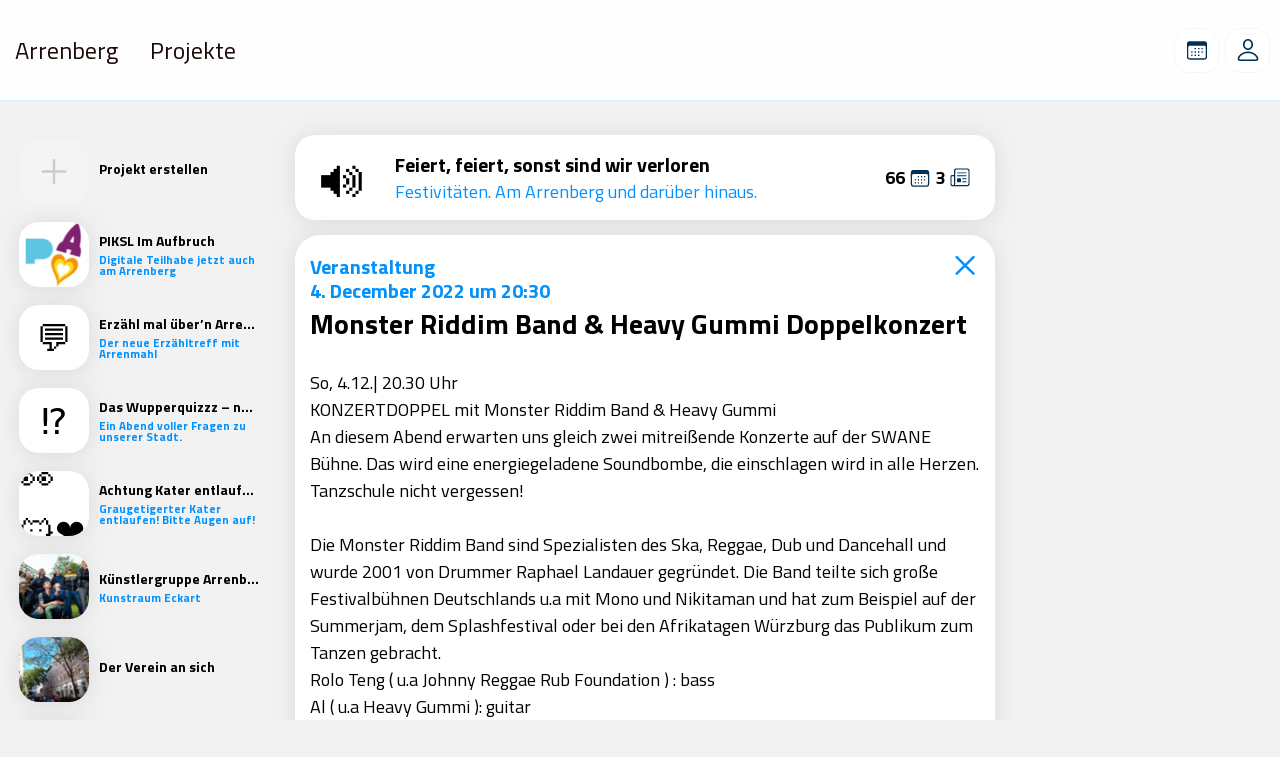

--- FILE ---
content_type: text/html; charset=UTF-8
request_url: https://arrenberg.app/veranstaltungen/monster-riddim-band-heavy-gummi-doppelkonzert/
body_size: 17667
content:

<!DOCTYPE html>

<html class="no-js" lang="de" >

<head>
    <meta charset="UTF-8">
    <meta name="viewport" content="width=device-width, initial-scale=1.0, maximum-scale=5.0" />

    <link rel="profile" href="https://gmpg.org/xfn/11">
    <link rel="preconnect" href="https://fonts.gstatic.com"> 
    <link href="https://fonts.googleapis.com/css2?family=Titillium+Web:wght@400;700&display=swap" rel="stylesheet">

    <link rel="alternate" href="https://example.com" hreflang="x-default" />

    <title>Monster Riddim Band &amp; Heavy Gummi Doppelkonzert &#8211; Arrenberg App</title>
<script>console.log('Resources: Bare Minimum');</script><meta name='robots' content='max-image-preview:large' />
	<style>img:is([sizes="auto" i], [sizes^="auto," i]) { contain-intrinsic-size: 3000px 1500px }</style>
	<link rel="alternate" type="application/rss+xml" title="Arrenberg App &raquo; Feed" href="https://arrenberg.app/feed/" />
<link rel="alternate" type="application/rss+xml" title="Arrenberg App &raquo; Kommentar-Feed" href="https://arrenberg.app/comments/feed/" />
<script>
window._wpemojiSettings = {"baseUrl":"https:\/\/s.w.org\/images\/core\/emoji\/15.0.3\/72x72\/","ext":".png","svgUrl":"https:\/\/s.w.org\/images\/core\/emoji\/15.0.3\/svg\/","svgExt":".svg","source":{"concatemoji":"https:\/\/arrenberg.app\/wp-includes\/js\/wp-emoji-release.min.js?ver=6.7.4"}};
/*! This file is auto-generated */
!function(i,n){var o,s,e;function c(e){try{var t={supportTests:e,timestamp:(new Date).valueOf()};sessionStorage.setItem(o,JSON.stringify(t))}catch(e){}}function p(e,t,n){e.clearRect(0,0,e.canvas.width,e.canvas.height),e.fillText(t,0,0);var t=new Uint32Array(e.getImageData(0,0,e.canvas.width,e.canvas.height).data),r=(e.clearRect(0,0,e.canvas.width,e.canvas.height),e.fillText(n,0,0),new Uint32Array(e.getImageData(0,0,e.canvas.width,e.canvas.height).data));return t.every(function(e,t){return e===r[t]})}function u(e,t,n){switch(t){case"flag":return n(e,"\ud83c\udff3\ufe0f\u200d\u26a7\ufe0f","\ud83c\udff3\ufe0f\u200b\u26a7\ufe0f")?!1:!n(e,"\ud83c\uddfa\ud83c\uddf3","\ud83c\uddfa\u200b\ud83c\uddf3")&&!n(e,"\ud83c\udff4\udb40\udc67\udb40\udc62\udb40\udc65\udb40\udc6e\udb40\udc67\udb40\udc7f","\ud83c\udff4\u200b\udb40\udc67\u200b\udb40\udc62\u200b\udb40\udc65\u200b\udb40\udc6e\u200b\udb40\udc67\u200b\udb40\udc7f");case"emoji":return!n(e,"\ud83d\udc26\u200d\u2b1b","\ud83d\udc26\u200b\u2b1b")}return!1}function f(e,t,n){var r="undefined"!=typeof WorkerGlobalScope&&self instanceof WorkerGlobalScope?new OffscreenCanvas(300,150):i.createElement("canvas"),a=r.getContext("2d",{willReadFrequently:!0}),o=(a.textBaseline="top",a.font="600 32px Arial",{});return e.forEach(function(e){o[e]=t(a,e,n)}),o}function t(e){var t=i.createElement("script");t.src=e,t.defer=!0,i.head.appendChild(t)}"undefined"!=typeof Promise&&(o="wpEmojiSettingsSupports",s=["flag","emoji"],n.supports={everything:!0,everythingExceptFlag:!0},e=new Promise(function(e){i.addEventListener("DOMContentLoaded",e,{once:!0})}),new Promise(function(t){var n=function(){try{var e=JSON.parse(sessionStorage.getItem(o));if("object"==typeof e&&"number"==typeof e.timestamp&&(new Date).valueOf()<e.timestamp+604800&&"object"==typeof e.supportTests)return e.supportTests}catch(e){}return null}();if(!n){if("undefined"!=typeof Worker&&"undefined"!=typeof OffscreenCanvas&&"undefined"!=typeof URL&&URL.createObjectURL&&"undefined"!=typeof Blob)try{var e="postMessage("+f.toString()+"("+[JSON.stringify(s),u.toString(),p.toString()].join(",")+"));",r=new Blob([e],{type:"text/javascript"}),a=new Worker(URL.createObjectURL(r),{name:"wpTestEmojiSupports"});return void(a.onmessage=function(e){c(n=e.data),a.terminate(),t(n)})}catch(e){}c(n=f(s,u,p))}t(n)}).then(function(e){for(var t in e)n.supports[t]=e[t],n.supports.everything=n.supports.everything&&n.supports[t],"flag"!==t&&(n.supports.everythingExceptFlag=n.supports.everythingExceptFlag&&n.supports[t]);n.supports.everythingExceptFlag=n.supports.everythingExceptFlag&&!n.supports.flag,n.DOMReady=!1,n.readyCallback=function(){n.DOMReady=!0}}).then(function(){return e}).then(function(){var e;n.supports.everything||(n.readyCallback(),(e=n.source||{}).concatemoji?t(e.concatemoji):e.wpemoji&&e.twemoji&&(t(e.twemoji),t(e.wpemoji)))}))}((window,document),window._wpemojiSettings);
</script>
<style id='wp-emoji-styles-inline-css'>

	img.wp-smiley, img.emoji {
		display: inline !important;
		border: none !important;
		box-shadow: none !important;
		height: 1em !important;
		width: 1em !important;
		margin: 0 0.07em !important;
		vertical-align: -0.1em !important;
		background: none !important;
		padding: 0 !important;
	}
</style>
<link rel='stylesheet' id='wp-block-library-css' href='https://arrenberg.app/wp-includes/css/dist/block-library/style.min.css?ver=6.7.4' media='all' />
<style id='classic-theme-styles-inline-css'>
/*! This file is auto-generated */
.wp-block-button__link{color:#fff;background-color:#32373c;border-radius:9999px;box-shadow:none;text-decoration:none;padding:calc(.667em + 2px) calc(1.333em + 2px);font-size:1.125em}.wp-block-file__button{background:#32373c;color:#fff;text-decoration:none}
</style>
<style id='global-styles-inline-css'>
:root{--wp--preset--aspect-ratio--square: 1;--wp--preset--aspect-ratio--4-3: 4/3;--wp--preset--aspect-ratio--3-4: 3/4;--wp--preset--aspect-ratio--3-2: 3/2;--wp--preset--aspect-ratio--2-3: 2/3;--wp--preset--aspect-ratio--16-9: 16/9;--wp--preset--aspect-ratio--9-16: 9/16;--wp--preset--color--black: #000000;--wp--preset--color--cyan-bluish-gray: #abb8c3;--wp--preset--color--white: #ffffff;--wp--preset--color--pale-pink: #f78da7;--wp--preset--color--vivid-red: #cf2e2e;--wp--preset--color--luminous-vivid-orange: #ff6900;--wp--preset--color--luminous-vivid-amber: #fcb900;--wp--preset--color--light-green-cyan: #7bdcb5;--wp--preset--color--vivid-green-cyan: #00d084;--wp--preset--color--pale-cyan-blue: #8ed1fc;--wp--preset--color--vivid-cyan-blue: #0693e3;--wp--preset--color--vivid-purple: #9b51e0;--wp--preset--color--accent: #0091FF;--wp--preset--color--primary: #000000;--wp--preset--color--secondary: #0091FF;--wp--preset--color--subtle-background: #dcd7ca;--wp--preset--color--background: #F7F7F7;--wp--preset--gradient--vivid-cyan-blue-to-vivid-purple: linear-gradient(135deg,rgba(6,147,227,1) 0%,rgb(155,81,224) 100%);--wp--preset--gradient--light-green-cyan-to-vivid-green-cyan: linear-gradient(135deg,rgb(122,220,180) 0%,rgb(0,208,130) 100%);--wp--preset--gradient--luminous-vivid-amber-to-luminous-vivid-orange: linear-gradient(135deg,rgba(252,185,0,1) 0%,rgba(255,105,0,1) 100%);--wp--preset--gradient--luminous-vivid-orange-to-vivid-red: linear-gradient(135deg,rgba(255,105,0,1) 0%,rgb(207,46,46) 100%);--wp--preset--gradient--very-light-gray-to-cyan-bluish-gray: linear-gradient(135deg,rgb(238,238,238) 0%,rgb(169,184,195) 100%);--wp--preset--gradient--cool-to-warm-spectrum: linear-gradient(135deg,rgb(74,234,220) 0%,rgb(151,120,209) 20%,rgb(207,42,186) 40%,rgb(238,44,130) 60%,rgb(251,105,98) 80%,rgb(254,248,76) 100%);--wp--preset--gradient--blush-light-purple: linear-gradient(135deg,rgb(255,206,236) 0%,rgb(152,150,240) 100%);--wp--preset--gradient--blush-bordeaux: linear-gradient(135deg,rgb(254,205,165) 0%,rgb(254,45,45) 50%,rgb(107,0,62) 100%);--wp--preset--gradient--luminous-dusk: linear-gradient(135deg,rgb(255,203,112) 0%,rgb(199,81,192) 50%,rgb(65,88,208) 100%);--wp--preset--gradient--pale-ocean: linear-gradient(135deg,rgb(255,245,203) 0%,rgb(182,227,212) 50%,rgb(51,167,181) 100%);--wp--preset--gradient--electric-grass: linear-gradient(135deg,rgb(202,248,128) 0%,rgb(113,206,126) 100%);--wp--preset--gradient--midnight: linear-gradient(135deg,rgb(2,3,129) 0%,rgb(40,116,252) 100%);--wp--preset--font-size--small: 18px;--wp--preset--font-size--medium: 20px;--wp--preset--font-size--large: 26.25px;--wp--preset--font-size--x-large: 42px;--wp--preset--font-size--normal: 21px;--wp--preset--font-size--larger: 32px;--wp--preset--spacing--20: 0.44rem;--wp--preset--spacing--30: 0.67rem;--wp--preset--spacing--40: 1rem;--wp--preset--spacing--50: 1.5rem;--wp--preset--spacing--60: 2.25rem;--wp--preset--spacing--70: 3.38rem;--wp--preset--spacing--80: 5.06rem;--wp--preset--shadow--natural: 6px 6px 9px rgba(0, 0, 0, 0.2);--wp--preset--shadow--deep: 12px 12px 50px rgba(0, 0, 0, 0.4);--wp--preset--shadow--sharp: 6px 6px 0px rgba(0, 0, 0, 0.2);--wp--preset--shadow--outlined: 6px 6px 0px -3px rgba(255, 255, 255, 1), 6px 6px rgba(0, 0, 0, 1);--wp--preset--shadow--crisp: 6px 6px 0px rgba(0, 0, 0, 1);}:where(.is-layout-flex){gap: 0.5em;}:where(.is-layout-grid){gap: 0.5em;}body .is-layout-flex{display: flex;}.is-layout-flex{flex-wrap: wrap;align-items: center;}.is-layout-flex > :is(*, div){margin: 0;}body .is-layout-grid{display: grid;}.is-layout-grid > :is(*, div){margin: 0;}:where(.wp-block-columns.is-layout-flex){gap: 2em;}:where(.wp-block-columns.is-layout-grid){gap: 2em;}:where(.wp-block-post-template.is-layout-flex){gap: 1.25em;}:where(.wp-block-post-template.is-layout-grid){gap: 1.25em;}.has-black-color{color: var(--wp--preset--color--black) !important;}.has-cyan-bluish-gray-color{color: var(--wp--preset--color--cyan-bluish-gray) !important;}.has-white-color{color: var(--wp--preset--color--white) !important;}.has-pale-pink-color{color: var(--wp--preset--color--pale-pink) !important;}.has-vivid-red-color{color: var(--wp--preset--color--vivid-red) !important;}.has-luminous-vivid-orange-color{color: var(--wp--preset--color--luminous-vivid-orange) !important;}.has-luminous-vivid-amber-color{color: var(--wp--preset--color--luminous-vivid-amber) !important;}.has-light-green-cyan-color{color: var(--wp--preset--color--light-green-cyan) !important;}.has-vivid-green-cyan-color{color: var(--wp--preset--color--vivid-green-cyan) !important;}.has-pale-cyan-blue-color{color: var(--wp--preset--color--pale-cyan-blue) !important;}.has-vivid-cyan-blue-color{color: var(--wp--preset--color--vivid-cyan-blue) !important;}.has-vivid-purple-color{color: var(--wp--preset--color--vivid-purple) !important;}.has-black-background-color{background-color: var(--wp--preset--color--black) !important;}.has-cyan-bluish-gray-background-color{background-color: var(--wp--preset--color--cyan-bluish-gray) !important;}.has-white-background-color{background-color: var(--wp--preset--color--white) !important;}.has-pale-pink-background-color{background-color: var(--wp--preset--color--pale-pink) !important;}.has-vivid-red-background-color{background-color: var(--wp--preset--color--vivid-red) !important;}.has-luminous-vivid-orange-background-color{background-color: var(--wp--preset--color--luminous-vivid-orange) !important;}.has-luminous-vivid-amber-background-color{background-color: var(--wp--preset--color--luminous-vivid-amber) !important;}.has-light-green-cyan-background-color{background-color: var(--wp--preset--color--light-green-cyan) !important;}.has-vivid-green-cyan-background-color{background-color: var(--wp--preset--color--vivid-green-cyan) !important;}.has-pale-cyan-blue-background-color{background-color: var(--wp--preset--color--pale-cyan-blue) !important;}.has-vivid-cyan-blue-background-color{background-color: var(--wp--preset--color--vivid-cyan-blue) !important;}.has-vivid-purple-background-color{background-color: var(--wp--preset--color--vivid-purple) !important;}.has-black-border-color{border-color: var(--wp--preset--color--black) !important;}.has-cyan-bluish-gray-border-color{border-color: var(--wp--preset--color--cyan-bluish-gray) !important;}.has-white-border-color{border-color: var(--wp--preset--color--white) !important;}.has-pale-pink-border-color{border-color: var(--wp--preset--color--pale-pink) !important;}.has-vivid-red-border-color{border-color: var(--wp--preset--color--vivid-red) !important;}.has-luminous-vivid-orange-border-color{border-color: var(--wp--preset--color--luminous-vivid-orange) !important;}.has-luminous-vivid-amber-border-color{border-color: var(--wp--preset--color--luminous-vivid-amber) !important;}.has-light-green-cyan-border-color{border-color: var(--wp--preset--color--light-green-cyan) !important;}.has-vivid-green-cyan-border-color{border-color: var(--wp--preset--color--vivid-green-cyan) !important;}.has-pale-cyan-blue-border-color{border-color: var(--wp--preset--color--pale-cyan-blue) !important;}.has-vivid-cyan-blue-border-color{border-color: var(--wp--preset--color--vivid-cyan-blue) !important;}.has-vivid-purple-border-color{border-color: var(--wp--preset--color--vivid-purple) !important;}.has-vivid-cyan-blue-to-vivid-purple-gradient-background{background: var(--wp--preset--gradient--vivid-cyan-blue-to-vivid-purple) !important;}.has-light-green-cyan-to-vivid-green-cyan-gradient-background{background: var(--wp--preset--gradient--light-green-cyan-to-vivid-green-cyan) !important;}.has-luminous-vivid-amber-to-luminous-vivid-orange-gradient-background{background: var(--wp--preset--gradient--luminous-vivid-amber-to-luminous-vivid-orange) !important;}.has-luminous-vivid-orange-to-vivid-red-gradient-background{background: var(--wp--preset--gradient--luminous-vivid-orange-to-vivid-red) !important;}.has-very-light-gray-to-cyan-bluish-gray-gradient-background{background: var(--wp--preset--gradient--very-light-gray-to-cyan-bluish-gray) !important;}.has-cool-to-warm-spectrum-gradient-background{background: var(--wp--preset--gradient--cool-to-warm-spectrum) !important;}.has-blush-light-purple-gradient-background{background: var(--wp--preset--gradient--blush-light-purple) !important;}.has-blush-bordeaux-gradient-background{background: var(--wp--preset--gradient--blush-bordeaux) !important;}.has-luminous-dusk-gradient-background{background: var(--wp--preset--gradient--luminous-dusk) !important;}.has-pale-ocean-gradient-background{background: var(--wp--preset--gradient--pale-ocean) !important;}.has-electric-grass-gradient-background{background: var(--wp--preset--gradient--electric-grass) !important;}.has-midnight-gradient-background{background: var(--wp--preset--gradient--midnight) !important;}.has-small-font-size{font-size: var(--wp--preset--font-size--small) !important;}.has-medium-font-size{font-size: var(--wp--preset--font-size--medium) !important;}.has-large-font-size{font-size: var(--wp--preset--font-size--large) !important;}.has-x-large-font-size{font-size: var(--wp--preset--font-size--x-large) !important;}
:where(.wp-block-post-template.is-layout-flex){gap: 1.25em;}:where(.wp-block-post-template.is-layout-grid){gap: 1.25em;}
:where(.wp-block-columns.is-layout-flex){gap: 2em;}:where(.wp-block-columns.is-layout-grid){gap: 2em;}
:root :where(.wp-block-pullquote){font-size: 1.5em;line-height: 1.6;}
</style>
<link rel='stylesheet' id='wp-block-nachrichten-css-css' href='https://arrenberg.app/wp-content/plugins/aufbruch-blocks/assets/nachrichten.css?ver=1615456249' media='all' />
<link rel='stylesheet' id='quartiersdisplay-css-css' href='https://arrenberg.app/wp-content/plugins/includes/quartiersdisplay.css' media='all' />
<link rel='stylesheet' id='twentytwenty-style-css' href='https://arrenberg.app/wp-content/themes/quartiersplattform/style.css?ver=1.8.2' media='all' />
<link rel='stylesheet' id='twentytwenty-print-style-css' href='https://arrenberg.app/wp-content/themes/quartiersplattform/print.css?ver=1.8.2' media='print' />
<script src="https://arrenberg.app/wp-content/plugins/includes/quartiersdisplay.js" id="quartiersdisplay-js-js"></script>
<script src="https://arrenberg.app/wp-content/themes/quartiersplattform/assets/js/index.js?ver=1.8.2" id="twentytwenty-js-js" async></script>
<script src="https://code.jquery.com/jquery-3.1.1.min.js?ver=3.1.1" id="jquery-js"></script>
<script src="https://arrenberg.app/wp-content/themes/quartiersplattform/assets/embla-carousel-master/embla-carousel.umd.js?ver=6.7.4" id="embla-carousel-js"></script>
<link rel="EditURI" type="application/rsd+xml" title="RSD" href="https://arrenberg.app/xmlrpc.php?rsd" />
<meta name="generator" content="WordPress 6.7.4" />
<link rel="canonical" href="https://arrenberg.app/veranstaltungen/monster-riddim-band-heavy-gummi-doppelkonzert/" />
<link rel='shortlink' href='https://arrenberg.app/?p=6686' />
<link rel="alternate" title="oEmbed (JSON)" type="application/json+oembed" href="https://arrenberg.app/wp-json/oembed/1.0/embed?url=https%3A%2F%2Farrenberg.app%2Fveranstaltungen%2Fmonster-riddim-band-heavy-gummi-doppelkonzert%2F" />
<link rel="alternate" title="oEmbed (XML)" type="text/xml+oembed" href="https://arrenberg.app/wp-json/oembed/1.0/embed?url=https%3A%2F%2Farrenberg.app%2Fveranstaltungen%2Fmonster-riddim-band-heavy-gummi-doppelkonzert%2F&#038;format=xml" />
<!-- Analytics by WP Statistics - https://wp-statistics.com -->
	<script>document.documentElement.className = document.documentElement.className.replace( 'no-js', 'js' );</script>
	<link rel="icon" href="https://arrenberg.app/wp-content/uploads/2024/11/cropped-BbgLogo-quadrat-32x32.jpg" sizes="32x32" />
<link rel="icon" href="https://arrenberg.app/wp-content/uploads/2024/11/cropped-BbgLogo-quadrat-192x192.jpg" sizes="192x192" />
<link rel="apple-touch-icon" href="https://arrenberg.app/wp-content/uploads/2024/11/cropped-BbgLogo-quadrat-180x180.jpg" />
<meta name="msapplication-TileImage" content="https://arrenberg.app/wp-content/uploads/2024/11/cropped-BbgLogo-quadrat-270x270.jpg" />

    <link rel="apple-touch-icon" sizes="57x57" href="https://arrenberg.app/wp-content/themes/quartiersplattform/assets/favicon/apple-icon-57x57.png">
    <link rel="apple-touch-icon" sizes="60x60" href="https://arrenberg.app/wp-content/themes/quartiersplattform/assets/favicon/apple-icon-60x60.png">
    <link rel="apple-touch-icon" sizes="72x72" href="https://arrenberg.app/wp-content/themes/quartiersplattform/assets/favicon/apple-icon-72x72.png">
    <link rel="apple-touch-icon" sizes="76x76" href="https://arrenberg.app/wp-content/themes/quartiersplattform/assets/favicon/apple-icon-76x76.png">
    <link rel="apple-touch-icon" sizes="114x114" href="https://arrenberg.app/wp-content/themes/quartiersplattform/assets/favicon/apple-icon-114x114.png">
    <link rel="apple-touch-icon" sizes="120x120" href="https://arrenberg.app/wp-content/themes/quartiersplattform/assets/favicon/apple-icon-120x120.png">
    <link rel="apple-touch-icon" sizes="144x144" href="https://arrenberg.app/wp-content/themes/quartiersplattform/assets/favicon/apple-icon-144x144.png">
    <link rel="apple-touch-icon" sizes="152x152" href="https://arrenberg.app/wp-content/themes/quartiersplattform/assets/favicon/apple-icon-152x152.png">
    <link rel="apple-touch-icon" sizes="180x180" href="https://arrenberg.app/wp-content/themes/quartiersplattform/assets/favicon/apple-icon-180x180.png">
    <link rel="icon" type="image/png" sizes="192x192" href="https://arrenberg.app/wp-content/themes/quartiersplattform/assets/favicon/android-icon-192x192.png">
    <link rel="icon" type="image/png" sizes="32x32" href="https://arrenberg.app/wp-content/themes/quartiersplattform/assets/favicon/favicon-32x32.png">
    <link rel="icon" type="image/png" sizes="96x96" href="https://arrenberg.app/wp-content/themes/quartiersplattform/assets/favicon/favicon-96x96.png">
    <link rel="icon" type="image/png" sizes="16x16" href="https://arrenberg.app/wp-content/themes/quartiersplattform/assets/favicon/favicon-16x16.png">
    <link rel="manifest" href="https://arrenberg.app/wp-content/themes/quartiersplattform/assets/favicon/manifest.json">
    <meta name="msapplication-TileColor" content="#ffffff">
    <meta name="msapplication-TileImage" content="https://arrenberg.app/wp-content/themes/quartiersplattform/assets/favicon/ms-icon-144x144.png">
    <meta name="theme-color" content="#ffffff">

   
    <!-- Open Graph Tags  --> 
                    <meta property="og:title" content="Monster Riddim Band &amp; Heavy Gummi Doppelkonzert  |  Feiert, feiert, sonst sind wir verloren" />
                <meta property="og:description" content="So, 4.12.| 20.30 Uhr 
KONZERTDOPPEL mit Monster Riddim Band &amp; Heavy Gummi 
An diesem Abend erwarten uns gleich zwei mitreißende Konzerte auf der SWANE Bühne. Das wird eine energiegeladene..." />
                <meta property="og:image" content="https://arrenberg.app/wp-content/uploads/2022/11/FB_IMG_1669816904850-400x200.jpg " />
                <meta property="og:image:alt" content="Monster Riddim Band &amp; Heavy Gummi Doppelkonzert"/>
                <meta property="og:type" content="article" />
                
                <meta property="article:section" content="Quartiersentwicklung" />
                <meta property="article:author" content="Feiert, feiert, sonst sind wir verloren" />

                <meta name="description" content="So, 4.12.| 20.30 Uhr 
KONZERTDOPPEL mit Monster Riddim Band &amp; Heavy Gummi 
An diesem Abend erwarten uns gleich zwei mitreißende Konzerte auf der SWANE Bühne. Das wird eine energiegeladene..."/>

                <meta name="twitter:title" content="Monster Riddim Band &amp; Heavy Gummi Doppelkonzert  |  Feiert, feiert, sonst sind wir verloren"/>
                <meta name="twitter:description" content="So, 4.12.| 20.30 Uhr 
KONZERTDOPPEL mit Monster Riddim Band &amp; Heavy Gummi 
An diesem Abend erwarten uns gleich zwei mitreißende Konzerte auf der SWANE Bühne. Das wird eine energiegeladene..."/>
                <meta name="twitter:image" content="https://arrenberg.app/wp-content/uploads/2022/11/FB_IMG_1669816904850-400x200.jpg"/>
                <meta name="twitter:image:alt" content="Monster Riddim Band &amp; Heavy Gummi Doppelkonzert"/>

                <meta property="og:url" content="https://arrenberg.app/monster-riddim-band-heavy-gummi-doppelkonzert/" />
                <meta name="twitter:url" content="https://arrenberg.app/monster-riddim-band-heavy-gummi-doppelkonzert/"/>
                <meta property="og:locale" content="de_DE"/>
                

    <meta property="og:locale" content="de_DE" />
    <meta property="og:locale:alternate" content="en_GB" />
    <meta property="og:locale:alternate" content="tr_TR" />
    <meta property="og:locale:alternate" content="it_IT" />
    <meta property="og:site_name" content="Quartiersplattform Arrenberg"/>
    <meta name="twitter:card" content="summary"/>

    <!-- Matomo Tracking API Key -->
    

</head>

<body class="veranstaltungen-template-default single single-veranstaltungen postid-6686 wp-embed-responsive singular enable-search-modal has-post-thumbnail has-single-pagination not-showing-comments show-avatars footer-top-hidden" >

<div style="display:none;" class="cookie-alert">
    <div class="overlay-content">
        <div class="card card-large reminder shadow">
            <div class="content large-margin-bottom">
                <h4 class="heading-size-2">
                    🍪 Wir verwenden Cookies                </h4>
                <p class="text-size-2">
                    Wir nutzen Cookies auf der Quartiersplattform. Mit der Nutzung stimmst du der Verwendung zu, jedoch verwenden wir keine Cookies von Dritten.                </p>
            </div>

            <div class="button-group">
            


             
                        <a class="button is-transparent" href="https://arrenberg.app/datenschutzerklaerung/">Datenschutz</a>
                    
            <a onclick="cookie_disclaimer();" class="button accept is-primary" >Zustimmen </a>
        </div>
        </div>
    </div>
</div>

<script>

    setTimeout(() => {
        const disclaimer = document.querySelector("div.cookie-alert");
        disclaimer.classList.add("visible", "overlay");  
        disclaimer.style.display = "block"
    }, 6000);
    
    function cookie_disclaimer() {

        var ajax_url = "https://arrenberg.app/wp-admin/admin-ajax.php";
    
        var data = {
            'action': 'set_cookie',
            'request': 1
        };

        document.querySelector("div.cookie-alert").remove();

        var request = new XMLHttpRequest();
        request.open('POST', ajax_url, true);
        request.setRequestHeader('Content-Type', 'application/x-www-form-urlencoded;');
        request.onload = function () {
            if (this.status >= 200 && this.status < 400) {
                // If successful
                console.log(this.response);
                // $("div.cookie-alert").fadeOut();
                // alert('done');
            } else {
                // If fail
                console.log(this.response);
            }
        };
        request.onerror = function() {
            // Connection error
        };
        request.send('action=set_cookie&request=1');

    }

</script>
    

    <header id="site-header" class="page-header">
        <div class="site-header-content">
            <div class="pull-left">

                
                            <ul class="menu reset-list-style" aria-label="Horizontal" role="navigation">
                                <li class="">
                                    <a href="https://arrenberg.app" aria-current="page">Arrenberg</a>
                                </li>

                                <li class="">
                                    <a title="Projekte" href="https://arrenberg.app/projekte/">Projekte </a>
                                </li>                    
                            </ul>

                        
                </div>

                <div class="push-right">


                    		<!-- <a class="button header-button" href="https://arrenberg.app/quartiersdisplay">
			<svg width="22" height="25" viewBox="0 0 22 25" fill="none" xmlns="http://www.w3.org/2000/svg">
<path id="ampelmann" fill-rule="evenodd" clip-rule="evenodd" d="M9.22478 7.70779C9.23002 7.93178 9.23527 8.15578 9.24051 8.37978C8.50755 9.14483 7.77461 9.90988 7.0427 10.675C6.7512 10.979 6.34015 11.0732 5.95113 10.9249C5.14059 10.6154 4.33107 10.3059 3.52158 9.99537C2.82217 9.41754 2.12174 8.83968 1.42234 8.26292C1.25037 8.12116 1.00291 8.13848 0.851911 8.30404C0.606545 8.5724 0.360137 8.84185 0.114761 9.11022C-0.042526 9.28228 -0.0372833 9.55282 0.125247 9.71837C0.815206 10.4217 1.50516 11.1251 2.19512 11.8285C2.22239 11.8566 2.23707 11.8912 2.23707 11.9313C2.23707 11.9627 2.22868 11.9908 2.2119 12.0146C2.19617 12.0373 2.19093 12.0633 2.19617 12.0904C2.20141 12.1174 2.2161 12.139 2.23916 12.1542C3.48905 12.9517 4.73897 13.7492 5.98894 14.5467C6.25842 14.7188 6.5625 14.748 6.85821 14.6311C7.00711 14.5727 7.15496 14.5132 7.30386 14.4548C7.52302 14.3682 7.7579 14.4245 7.91729 14.6019C7.92149 14.6073 7.92568 14.6117 7.93092 14.616C8.12281 14.8292 8.1333 15.1516 7.95504 15.3778C6.69361 16.975 5.43323 18.571 4.17172 20.1694C3.19131 19.7972 2.22766 19.6035 1.28926 19.6576C2.44793 21.0578 3.67895 22.339 5.04413 23.3962C5.2507 23.5564 5.45516 23.6722 5.71417 23.6678C5.97317 23.6624 6.19443 23.5618 6.37267 23.3692C8.32615 21.258 10.2787 19.1457 12.2321 17.0346C14.216 18.6978 16.1998 20.3621 18.1838 22.0254C17.6857 23.0166 17.3911 24.0078 17.3471 25C19.0227 24.3107 20.302 23.1063 21.4418 21.7245C21.749 21.3523 21.7406 20.809 21.4218 20.4476C19.4442 18.2012 17.4656 15.9546 15.4881 13.7083C14.6723 11.8373 13.8555 9.96518 13.0386 8.09308C13.0795 7.83662 13.1214 7.58123 13.1623 7.32587C13.6269 6.64307 14.0924 5.96132 14.5569 5.27852C15.5384 5.32073 16.5199 5.36401 17.5025 5.40621C16.7066 4.86192 15.9107 4.31869 15.1159 3.7744C15.095 3.29502 15.075 2.81458 15.0541 2.3352C13.4214 1.55608 11.7888 0.778039 10.1562 0C9.76299 0.394975 9.37081 0.78887 8.97865 1.18382C8.21423 1.02367 7.44983 0.863527 6.68436 0.704434C7.28311 1.22709 7.88287 1.74974 8.48267 2.27242C8.20269 2.67064 7.92378 3.06886 7.64381 3.46707C7.60291 3.52551 7.55677 3.56879 7.49491 3.6045C7.28729 3.7257 7.07862 3.84689 6.87101 3.96809C7.03144 4.14231 7.19187 4.31653 7.35231 4.49074C7.44459 4.5903 7.48758 4.71041 7.48129 4.84677C7.46346 5.24823 7.44459 5.64968 7.42676 6.05117C7.40894 6.44938 7.60083 6.80106 7.94058 6.99151C8.36841 7.22741 8.79695 7.46758 9.22478 7.70779Z" fill="#003054"/>
</svg>
		</a> -->
	 

                    <a class="button header-button button-has-icon veranstaltungen-button  " href="https://arrenberg.app/veranstaltungen">
                        <svg role="img" aria-label="Calendar Button" width="20" height="18" viewBox="0 0 20 18" fill="none" xmlns="http://www.w3.org/2000/svg">
<path id="calendar" d="M3.63281 17.7578H16.377C18.2324 17.7578 19.1602 16.8301 19.1602 15.0039V3.70508C19.1602 1.87891 18.2324 0.941406 16.377 0.941406H3.63281C1.77734 0.941406 0.839844 1.86914 0.839844 3.70508V15.0039C0.839844 16.8301 1.77734 17.7578 3.63281 17.7578ZM3.52539 16.4883C2.61719 16.4883 2.11914 16 2.11914 15.0625V6.51758C2.11914 5.58008 2.61719 5.0918 3.52539 5.0918H16.4648C17.373 5.0918 17.8906 5.58008 17.8906 6.51758V15.0625C17.8906 16 17.373 16.4883 16.4648 16.4883H3.52539ZM8.17383 8.38281H8.7207C9.02344 8.38281 9.11133 8.30469 9.11133 8.00195V7.46484C9.11133 7.16211 9.02344 7.07422 8.7207 7.07422H8.17383C7.87109 7.07422 7.7832 7.16211 7.7832 7.46484V8.00195C7.7832 8.30469 7.87109 8.38281 8.17383 8.38281ZM11.2793 8.38281H11.8262C12.1289 8.38281 12.2168 8.30469 12.2168 8.00195V7.46484C12.2168 7.16211 12.1289 7.07422 11.8262 7.07422H11.2793C10.9766 7.07422 10.8887 7.16211 10.8887 7.46484V8.00195C10.8887 8.30469 10.9766 8.38281 11.2793 8.38281ZM14.3848 8.38281H14.9316C15.2344 8.38281 15.3223 8.30469 15.3223 8.00195V7.46484C15.3223 7.16211 15.2344 7.07422 14.9316 7.07422H14.3848C14.082 7.07422 13.9941 7.16211 13.9941 7.46484V8.00195C13.9941 8.30469 14.082 8.38281 14.3848 8.38281ZM5.07812 11.4395H5.61523C5.91797 11.4395 6.00586 11.3613 6.00586 11.0586V10.5215C6.00586 10.2188 5.91797 10.1406 5.61523 10.1406H5.07812C4.76562 10.1406 4.67773 10.2188 4.67773 10.5215V11.0586C4.67773 11.3613 4.76562 11.4395 5.07812 11.4395ZM8.17383 11.4395H8.7207C9.02344 11.4395 9.11133 11.3613 9.11133 11.0586V10.5215C9.11133 10.2188 9.02344 10.1406 8.7207 10.1406H8.17383C7.87109 10.1406 7.7832 10.2188 7.7832 10.5215V11.0586C7.7832 11.3613 7.87109 11.4395 8.17383 11.4395ZM11.2793 11.4395H11.8262C12.1289 11.4395 12.2168 11.3613 12.2168 11.0586V10.5215C12.2168 10.2188 12.1289 10.1406 11.8262 10.1406H11.2793C10.9766 10.1406 10.8887 10.2188 10.8887 10.5215V11.0586C10.8887 11.3613 10.9766 11.4395 11.2793 11.4395ZM14.3848 11.4395H14.9316C15.2344 11.4395 15.3223 11.3613 15.3223 11.0586V10.5215C15.3223 10.2188 15.2344 10.1406 14.9316 10.1406H14.3848C14.082 10.1406 13.9941 10.2188 13.9941 10.5215V11.0586C13.9941 11.3613 14.082 11.4395 14.3848 11.4395ZM5.07812 14.4961H5.61523C5.91797 14.4961 6.00586 14.418 6.00586 14.1152V13.5781C6.00586 13.2754 5.91797 13.1973 5.61523 13.1973H5.07812C4.76562 13.1973 4.67773 13.2754 4.67773 13.5781V14.1152C4.67773 14.418 4.76562 14.4961 5.07812 14.4961ZM8.17383 14.4961H8.7207C9.02344 14.4961 9.11133 14.418 9.11133 14.1152V13.5781C9.11133 13.2754 9.02344 13.1973 8.7207 13.1973H8.17383C7.87109 13.1973 7.7832 13.2754 7.7832 13.5781V14.1152C7.7832 14.418 7.87109 14.4961 8.17383 14.4961ZM11.2793 14.4961H11.8262C12.1289 14.4961 12.2168 14.418 12.2168 14.1152V13.5781C12.2168 13.2754 12.1289 13.1973 11.8262 13.1973H11.2793C10.9766 13.1973 10.8887 13.2754 10.8887 13.5781V14.1152C10.8887 14.418 10.9766 14.4961 11.2793 14.4961Z" fill="#003054"/>
</svg>
                    </a>

                                            <a class="button header-button button-has-icon login-button" href="https://arrenberg.app/login">
                            <svg role="img" aria-label="Person Icon" width="16" height="17" viewBox="0 0 16 17" fill="none" xmlns="http://www.w3.org/2000/svg">
<path d="M8.00977 8.47656C10.1777 8.47656 11.9258 6.5625 11.9258 4.19922C11.9258 1.875 10.1777 0.0292969 8.00977 0.0292969C5.85156 0.0292969 4.07422 1.9043 4.08398 4.20898C4.09375 6.57227 5.8418 8.47656 8.00977 8.47656ZM8.00977 7.27539C6.56445 7.27539 5.36328 5.9375 5.36328 4.20898C5.35352 2.53906 6.55469 1.23047 8.00977 1.23047C9.46484 1.23047 10.6465 2.51953 10.6465 4.19922C10.6465 5.91797 9.45508 7.27539 8.00977 7.27539ZM2.10156 16.9727H13.8887C15.3145 16.9727 15.9883 16.5332 15.9883 15.5664C15.9883 13.1543 12.9512 9.69727 8 9.69727C3.03906 9.69727 0.00195312 13.1543 0.00195312 15.5664C0.00195312 16.5332 0.675781 16.9727 2.10156 16.9727ZM1.75 15.7715C1.39844 15.7715 1.28125 15.6738 1.28125 15.4297C1.28125 13.7598 3.70312 10.8984 8 10.8984C12.2969 10.8984 14.7188 13.7598 14.7188 15.4297C14.7188 15.6738 14.5918 15.7715 14.2402 15.7715H1.75Z" fill="#003054"/>
</svg>
                        </a>
                        
                </div>
            </div>
        </div><!-- .header-navigation-wrapper -->

    </header><!-- #site-header -->

    <script>
        window.onscroll = function() {
            scrollFunction()
        };

        var currentScrollTop = 0;
        var c = 0;

        function scrollFunction() {
            currentScrollTop = document.documentElement.scrollTop;

            if (Math.abs(currentScrollTop - c) > 150) {
                if (currentScrollTop > c) {
                    document.getElementById("site-header").style.top = "0px";
                }
                else {
                    document.getElementById("site-header").style.top = "0px";
                }
                c = currentScrollTop;
            }
        }
    </script>

     


    

<main id="site-content" class="page-grid" role="main">

	<div class="left-sidebar">
		  
		<!-- projekt carousel -->
		<div class="projekt-carousel">

			 
			<a class="badge-link shadow-on-hover " href="https://arrenberg.app/projekt-erstellen/">
				<div class="badge badge-button">
				<img alt="Add Button" src="https://arrenberg.app/wp-content/themes/quartiersplattform/assets/icons/add.svg" />
				</div>
				<h3 class="heading-size-4">
					Projekt erstellen				</h3>
			</a>
			
			
<a class="badge-link " href="https://arrenberg.app/projekte/piksl-im-aufbruch/">
    <div class="badge shadow ">
        <div class="emoji"></div> 
        
        <img width="80" height="80" src="https://arrenberg.app/wp-content/uploads/2025/11/PIKSL-im-Aufbruch-Logo-Quadrat-1-80x80.png" class="attachment-square_s size-square_s wp-post-image" alt="" decoding="async" srcset="https://arrenberg.app/wp-content/uploads/2025/11/PIKSL-im-Aufbruch-Logo-Quadrat-1-80x80.png 80w, https://arrenberg.app/wp-content/uploads/2025/11/PIKSL-im-Aufbruch-Logo-Quadrat-1-150x150.png 150w, https://arrenberg.app/wp-content/uploads/2025/11/PIKSL-im-Aufbruch-Logo-Quadrat-1.png 177w" sizes="(max-width: 80px) 100vw, 80px" />    </div>
    
    <div class="badge-content">
        <h3 class="heading-size-4">PIKSL Im Aufbruch</h3>

                    <h4 class="heading-size-5 highlight hidden-small">Digitale Teilhabe jetzt auch am Arrenberg</h4>
        
        
        
    </div>
</a>

<a class="badge-link " href="https://arrenberg.app/projekte/erzaehl-mal-uebern-arrenberg/">
    <div class="badge shadow ">
        <div class="emoji">💬</div> 
        
            </div>
    
    <div class="badge-content">
        <h3 class="heading-size-4">Erzähl mal über’n Arrenberg!</h3>

                    <h4 class="heading-size-5 highlight hidden-small">Der neue Erzähltreff mit Arrenmahl</h4>
        
        
        
    </div>
</a>

<a class="badge-link " href="https://arrenberg.app/projekte/das-wupperquizzz-natuerlich-vom-arrenberg/">
    <div class="badge shadow ">
        <div class="emoji">⁉️</div> 
        
            </div>
    
    <div class="badge-content">
        <h3 class="heading-size-4">Das Wupperquizzz &#8211; natürlich vom Arrenberg</h3>

                    <h4 class="heading-size-5 highlight hidden-small">Ein Abend voller Fragen zu unserer Stadt.</h4>
        
        
        
    </div>
</a>

<a class="badge-link " href="https://arrenberg.app/projekte/achtung-kater-entlaufen/">
    <div class="badge shadow ">
        <div class="emoji">👀🐱❤️</div> 
        
            </div>
    
    <div class="badge-content">
        <h3 class="heading-size-4">Achtung Kater entlaufen! (03.12.)</h3>

                    <h4 class="heading-size-5 highlight hidden-small">Graugetigerter Kater entlaufen! Bitte Augen auf!</h4>
        
        
        
    </div>
</a>

<a class="badge-link " href="https://arrenberg.app/projekte/kuenstlergruppe-arrenberg/">
    <div class="badge shadow ">
        <div class="emoji"></div> 
        
        <img width="80" height="80" src="https://arrenberg.app/wp-content/uploads/2019/04/of_arrenbergerkunstler-1-80x80.jpg" class="attachment-square_s size-square_s wp-post-image" alt="" decoding="async" srcset="https://arrenberg.app/wp-content/uploads/2019/04/of_arrenbergerkunstler-1-80x80.jpg 80w, https://arrenberg.app/wp-content/uploads/2019/04/of_arrenbergerkunstler-1-150x150.jpg 150w, https://arrenberg.app/wp-content/uploads/2019/04/of_arrenbergerkunstler-1-180x180.jpg 180w, https://arrenberg.app/wp-content/uploads/2019/04/of_arrenbergerkunstler-1-300x300.jpg 300w, https://arrenberg.app/wp-content/uploads/2019/04/of_arrenbergerkunstler-1-400x400.jpg 400w" sizes="(max-width: 80px) 100vw, 80px" />    </div>
    
    <div class="badge-content">
        <h3 class="heading-size-4">Künstlergruppe Arrenberg</h3>

                    <h4 class="heading-size-5 highlight hidden-small">Kunstraum Eckart</h4>
        
        
        
    </div>
</a>

<a class="badge-link " href="https://arrenberg.app/projekte/der-verein-an-sich/">
    <div class="badge shadow ">
        <div class="emoji"></div> 
        
        <img width="80" height="80" src="https://arrenberg.app/wp-content/uploads/2019/09/Stadtteilfest-2019-80x80.jpg" class="attachment-square_s size-square_s wp-post-image" alt="" decoding="async" srcset="https://arrenberg.app/wp-content/uploads/2019/09/Stadtteilfest-2019-80x80.jpg 80w, https://arrenberg.app/wp-content/uploads/2019/09/Stadtteilfest-2019-150x150.jpg 150w, https://arrenberg.app/wp-content/uploads/2019/09/Stadtteilfest-2019-180x180.jpg 180w, https://arrenberg.app/wp-content/uploads/2019/09/Stadtteilfest-2019-300x300.jpg 300w, https://arrenberg.app/wp-content/uploads/2019/09/Stadtteilfest-2019-400x400.jpg 400w" sizes="(max-width: 80px) 100vw, 80px" />    </div>
    
    <div class="badge-content">
        <h3 class="heading-size-4">Der Verein an sich</h3>

                    <h4 class="heading-size-5 highlight hidden-small"></h4>
        
        
        
    </div>
</a>

<a class="badge-link " href="https://arrenberg.app/projekte/bergische-buergerenergiegenossenschaft-bbeg/">
    <div class="badge shadow ">
        <div class="emoji"></div> 
        
        <img width="80" height="80" src="https://arrenberg.app/wp-content/uploads/2019/04/BEG01-80x80.jpeg" class="attachment-square_s size-square_s wp-post-image" alt="" decoding="async" srcset="https://arrenberg.app/wp-content/uploads/2019/04/BEG01-80x80.jpeg 80w, https://arrenberg.app/wp-content/uploads/2019/04/BEG01-150x150.jpeg 150w, https://arrenberg.app/wp-content/uploads/2019/04/BEG01-180x180.jpeg 180w, https://arrenberg.app/wp-content/uploads/2019/04/BEG01-300x300.jpeg 300w, https://arrenberg.app/wp-content/uploads/2019/04/BEG01-400x400.jpeg 400w" sizes="(max-width: 80px) 100vw, 80px" />    </div>
    
    <div class="badge-content">
        <h3 class="heading-size-4">﻿Bergische Bürgerenergiegenossenschaft (BBEG)</h3>

                    <h4 class="heading-size-5 highlight hidden-small"></h4>
        
        
        
    </div>
</a>

<a class="badge-link " href="https://arrenberg.app/projekte/arrenbergstatt/">
    <div class="badge shadow ">
        <div class="emoji"></div> 
        
        <img width="80" height="80" src="https://arrenberg.app/wp-content/uploads/2021/06/Arrenbergstatt-80x80.jpg" class="attachment-square_s size-square_s wp-post-image" alt="" decoding="async" srcset="https://arrenberg.app/wp-content/uploads/2021/06/Arrenbergstatt-80x80.jpg 80w, https://arrenberg.app/wp-content/uploads/2021/06/Arrenbergstatt-150x150.jpg 150w, https://arrenberg.app/wp-content/uploads/2021/06/Arrenbergstatt-180x180.jpg 180w, https://arrenberg.app/wp-content/uploads/2021/06/Arrenbergstatt-300x300.jpg 300w, https://arrenberg.app/wp-content/uploads/2021/06/Arrenbergstatt-400x400.jpg 400w" sizes="(max-width: 80px) 100vw, 80px" />    </div>
    
    <div class="badge-content">
        <h3 class="heading-size-4">Arrenbergstatt</h3>

                    <h4 class="heading-size-5 highlight hidden-small">Reparieren und Upcyclen im Quartier</h4>
        
        
        
    </div>
</a>

<a class="badge-link " href="https://arrenberg.app/projekte/der-arrentroedel/">
    <div class="badge shadow ">
        <div class="emoji">❤️</div> 
        
            </div>
    
    <div class="badge-content">
        <h3 class="heading-size-4">Der ARRENTRÖDEL</h3>

                    <h4 class="heading-size-5 highlight hidden-small">ARRENTRÖDEL- Der dezentrale Arrenberger Flohmarkt</h4>
        
        
        
    </div>
</a>

<a class="badge-link " href="https://arrenberg.app/projekte/aktuelles-am-arrenberg/">
    <div class="badge shadow ">
        <div class="emoji">📯</div> 
        
            </div>
    
    <div class="badge-content">
        <h3 class="heading-size-4">Aktuelles am Arrenberg</h3>

                    <h4 class="heading-size-5 highlight hidden-small">Aktelle Nachrichten am Arrenberg</h4>
        
        
        
    </div>
</a>

<a class="badge-link " href="https://arrenberg.app/projekte/arrenberge-naehkaestchen/">
    <div class="badge shadow ">
        <div class="emoji"></div> 
        
        <img width="80" height="80" src="https://arrenberg.app/wp-content/uploads/2019/03/Naehkaestchen-80x80.jpg" class="attachment-square_s size-square_s wp-post-image" alt="" decoding="async" srcset="https://arrenberg.app/wp-content/uploads/2019/03/Naehkaestchen-80x80.jpg 80w, https://arrenberg.app/wp-content/uploads/2019/03/Naehkaestchen-150x150.jpg 150w, https://arrenberg.app/wp-content/uploads/2019/03/Naehkaestchen-180x180.jpg 180w, https://arrenberg.app/wp-content/uploads/2019/03/Naehkaestchen-300x300.jpg 300w, https://arrenberg.app/wp-content/uploads/2019/03/Naehkaestchen-400x400.jpg 400w" sizes="(max-width: 80px) 100vw, 80px" />    </div>
    
    <div class="badge-content">
        <h3 class="heading-size-4">Arrenberger Nähkästchen</h3>

                    <h4 class="heading-size-5 highlight hidden-small"></h4>
        
        
        
    </div>
</a>

<a class="badge-link " href="https://arrenberg.app/projekte/martinszug/">
    <div class="badge shadow ">
        <div class="emoji"></div> 
        
        <img width="80" height="80" src="https://arrenberg.app/wp-content/uploads/2019/04/martinszug2014-1_fredrickmann-80x80.jpg" class="attachment-square_s size-square_s wp-post-image" alt="" decoding="async" srcset="https://arrenberg.app/wp-content/uploads/2019/04/martinszug2014-1_fredrickmann-80x80.jpg 80w, https://arrenberg.app/wp-content/uploads/2019/04/martinszug2014-1_fredrickmann-150x150.jpg 150w, https://arrenberg.app/wp-content/uploads/2019/04/martinszug2014-1_fredrickmann-180x180.jpg 180w, https://arrenberg.app/wp-content/uploads/2019/04/martinszug2014-1_fredrickmann-300x300.jpg 300w, https://arrenberg.app/wp-content/uploads/2019/04/martinszug2014-1_fredrickmann-400x400.jpg 400w" sizes="(max-width: 80px) 100vw, 80px" />    </div>
    
    <div class="badge-content">
        <h3 class="heading-size-4">Martinszug</h3>

                    <h4 class="heading-size-5 highlight hidden-small"></h4>
        
        
        
    </div>
</a>

<a class="badge-link " href="https://arrenberg.app/projekte/oel-connection-wupper/">
    <div class="badge shadow ">
        <div class="emoji"></div> 
        
        <img width="80" height="80" src="https://arrenberg.app/wp-content/uploads/2022/10/Olivenoel-2-80x80.jpg" class="attachment-square_s size-square_s wp-post-image" alt="" decoding="async" srcset="https://arrenberg.app/wp-content/uploads/2022/10/Olivenoel-2-80x80.jpg 80w, https://arrenberg.app/wp-content/uploads/2022/10/Olivenoel-2-150x150.jpg 150w, https://arrenberg.app/wp-content/uploads/2022/10/Olivenoel-2-180x180.jpg 180w, https://arrenberg.app/wp-content/uploads/2022/10/Olivenoel-2-300x300.jpg 300w, https://arrenberg.app/wp-content/uploads/2022/10/Olivenoel-2-400x400.jpg 400w" sizes="(max-width: 80px) 100vw, 80px" />    </div>
    
    <div class="badge-content">
        <h3 class="heading-size-4">Öl-Connection Wupper</h3>

                    <h4 class="heading-size-5 highlight hidden-small">Olivenöl-Aktion – Solidarisch. Nachhaltig. Gerecht.</h4>
        
        
        
    </div>
</a>

<a class="badge-link " href="https://arrenberg.app/projekte/buch-bam-buch/">
    <div class="badge shadow ">
        <div class="emoji">📚</div> 
        
            </div>
    
    <div class="badge-content">
        <h3 class="heading-size-4">Neues vom Bücherberg</h3>

                    <h4 class="heading-size-5 highlight hidden-small">Der Bücherrummel am Arrenberg: Flohmarkt für Gedrucktes</h4>
        
        
        
    </div>
</a>

<a class="badge-link " href="https://arrenberg.app/projekte/vino-urbano-das-weinfestival/">
    <div class="badge shadow ">
        <div class="emoji">🍷</div> 
        
            </div>
    
    <div class="badge-content">
        <h3 class="heading-size-4">Vino Urbano – Das Weinfestival</h3>

                    <h4 class="heading-size-5 highlight hidden-small">Feine Weine, gute Musik, leckeres Essen, gute Leute</h4>
        
        
        
    </div>
</a>

<a class="badge-link " href="https://arrenberg.app/projekte/fummel-rummel/">
    <div class="badge shadow ">
        <div class="emoji"></div> 
        
        <img width="80" height="80" src="https://arrenberg.app/wp-content/uploads/2019/04/Fummel-Rummel-80x80.jpg" class="attachment-square_s size-square_s wp-post-image" alt="" decoding="async" srcset="https://arrenberg.app/wp-content/uploads/2019/04/Fummel-Rummel-80x80.jpg 80w, https://arrenberg.app/wp-content/uploads/2019/04/Fummel-Rummel-150x150.jpg 150w, https://arrenberg.app/wp-content/uploads/2019/04/Fummel-Rummel-180x180.jpg 180w, https://arrenberg.app/wp-content/uploads/2019/04/Fummel-Rummel-300x300.jpg 300w, https://arrenberg.app/wp-content/uploads/2019/04/Fummel-Rummel-400x400.jpg 400w" sizes="(max-width: 80px) 100vw, 80px" />    </div>
    
    <div class="badge-content">
        <h3 class="heading-size-4">Fummel Rummel</h3>

                    <h4 class="heading-size-5 highlight hidden-small">Die Kleidertauschbörse am Arrenberg</h4>
        
        
        
    </div>
</a>

<a class="badge-link " href="https://arrenberg.app/projekte/club-der-muellionaere/">
    <div class="badge shadow ">
        <div class="emoji"></div> 
        
        <img width="80" height="80" src="https://arrenberg.app/wp-content/uploads/2024/01/Icon-80x80.jpg" class="attachment-square_s size-square_s wp-post-image" alt="" decoding="async" srcset="https://arrenberg.app/wp-content/uploads/2024/01/Icon-80x80.jpg 80w, https://arrenberg.app/wp-content/uploads/2024/01/Icon-300x300.jpg 300w, https://arrenberg.app/wp-content/uploads/2024/01/Icon-150x150.jpg 150w, https://arrenberg.app/wp-content/uploads/2024/01/Icon-180x180.jpg 180w, https://arrenberg.app/wp-content/uploads/2024/01/Icon-400x400.jpg 400w, https://arrenberg.app/wp-content/uploads/2024/01/Icon.jpg 410w" sizes="(max-width: 80px) 100vw, 80px" />    </div>
    
    <div class="badge-content">
        <h3 class="heading-size-4">Club der Müllionäre</h3>

                    <h4 class="heading-size-5 highlight hidden-small">Weniger Abfall, mehr Kreislauf und ein sauberes Viertel</h4>
        
        
        
    </div>
</a>

<a class="badge-link " href="https://arrenberg.app/projekte/smart-city-wuppertal/">
    <div class="badge shadow ">
        <div class="emoji">🚀</div> 
        
            </div>
    
    <div class="badge-content">
        <h3 class="heading-size-4">Smart City Wuppertal</h3>

                    <h4 class="heading-size-5 highlight hidden-small">Digitale Lösungen für ein smartes Wuppertal. </h4>
        
        
        
    </div>
</a>

<a class="badge-link " href="https://arrenberg.app/projekte/der-satirische-arrenberg/">
    <div class="badge shadow ">
        <div class="emoji">🃏</div> 
        
            </div>
    
    <div class="badge-content">
        <h3 class="heading-size-4">Satirischer Arrenberg</h3>

                    <h4 class="heading-size-5 highlight hidden-small">Spaß beiseite, wir wohnen hier ja nicht zum Vergnügen.</h4>
        
        
        
    </div>
</a>

<a class="badge-link " href="https://arrenberg.app/projekte/pump-my-bike/">
    <div class="badge shadow ">
        <div class="emoji"></div> 
        
        <img width="80" height="80" src="https://arrenberg.app/wp-content/uploads/2022/06/PumMyBike-Icon-80x80.jpg" class="attachment-square_s size-square_s wp-post-image" alt="" decoding="async" srcset="https://arrenberg.app/wp-content/uploads/2022/06/PumMyBike-Icon-80x80.jpg 80w, https://arrenberg.app/wp-content/uploads/2022/06/PumMyBike-Icon-300x300.jpg 300w, https://arrenberg.app/wp-content/uploads/2022/06/PumMyBike-Icon-150x150.jpg 150w, https://arrenberg.app/wp-content/uploads/2022/06/PumMyBike-Icon-768x758.jpg 768w, https://arrenberg.app/wp-content/uploads/2022/06/PumMyBike-Icon-180x180.jpg 180w, https://arrenberg.app/wp-content/uploads/2022/06/PumMyBike-Icon-400x400.jpg 400w, https://arrenberg.app/wp-content/uploads/2022/06/PumMyBike-Icon.jpg 889w" sizes="(max-width: 80px) 100vw, 80px" />    </div>
    
    <div class="badge-content">
        <h3 class="heading-size-4">Pump My Bike</h3>

                    <h4 class="heading-size-5 highlight hidden-small">Der Arrenberger Fahrradschraubertag</h4>
        
        
        
    </div>
</a>

<a class="badge-link " href="https://arrenberg.app/projekte/talzeit-wuppertal-sind-die-besten-%e2%9d%a4%ef%b8%8f/">
    <div class="badge shadow ">
        <div class="emoji">🚠</div> 
        
            </div>
    
    <div class="badge-content">
        <h3 class="heading-size-4">talzeit.wuppertal</h3>

                    <h4 class="heading-size-5 highlight hidden-small">@talzeit.wuppertal sind die besten! </h4>
        
        
        
    </div>
</a>

<a class="badge-link " href="https://arrenberg.app/projekte/critical-mass-zubringer-arrenberg/">
    <div class="badge shadow ">
        <div class="emoji"></div> 
        
        <img width="80" height="80" src="https://arrenberg.app/wp-content/uploads/2019/04/cycle-path-3444914_1920-80x80.jpg" class="attachment-square_s size-square_s wp-post-image" alt="" decoding="async" srcset="https://arrenberg.app/wp-content/uploads/2019/04/cycle-path-3444914_1920-80x80.jpg 80w, https://arrenberg.app/wp-content/uploads/2019/04/cycle-path-3444914_1920-150x150.jpg 150w, https://arrenberg.app/wp-content/uploads/2019/04/cycle-path-3444914_1920-180x180.jpg 180w, https://arrenberg.app/wp-content/uploads/2019/04/cycle-path-3444914_1920-300x300.jpg 300w, https://arrenberg.app/wp-content/uploads/2019/04/cycle-path-3444914_1920-400x400.jpg 400w" sizes="(max-width: 80px) 100vw, 80px" />    </div>
    
    <div class="badge-content">
        <h3 class="heading-size-4">Radelnder Arrenberg</h3>

                    <h4 class="heading-size-5 highlight hidden-small">Gemeinsam in die Pedale treten</h4>
        
        
        
    </div>
</a>

<a class="badge-link " href="https://arrenberg.app/projekte/essbarer-arrenberg/">
    <div class="badge shadow ">
        <div class="emoji">🍴</div> 
        
            </div>
    
    <div class="badge-content">
        <h3 class="heading-size-4">Essbarer Arrenberg</h3>

                    <h4 class="heading-size-5 highlight hidden-small">Gutes Klima fängt beim Essen an!</h4>
        
        
        
    </div>
</a>

<a class="badge-link " href="https://arrenberg.app/projekte/restaurant-day/">
    <div class="badge shadow ">
        <div class="emoji"></div> 
        
        <img width="80" height="80" src="https://arrenberg.app/wp-content/uploads/2019/03/Logo-neu-RD-Wuppertal-bunt-80x80.jpg" class="attachment-square_s size-square_s wp-post-image" alt="" decoding="async" srcset="https://arrenberg.app/wp-content/uploads/2019/03/Logo-neu-RD-Wuppertal-bunt-80x80.jpg 80w, https://arrenberg.app/wp-content/uploads/2019/03/Logo-neu-RD-Wuppertal-bunt-150x150.jpg 150w, https://arrenberg.app/wp-content/uploads/2019/03/Logo-neu-RD-Wuppertal-bunt-180x180.jpg 180w, https://arrenberg.app/wp-content/uploads/2019/03/Logo-neu-RD-Wuppertal-bunt-300x300.jpg 300w, https://arrenberg.app/wp-content/uploads/2019/03/Logo-neu-RD-Wuppertal-bunt-400x400.jpg 400w" sizes="(max-width: 80px) 100vw, 80px" />    </div>
    
    <div class="badge-content">
        <h3 class="heading-size-4">Restaurant Day</h3>

                    <h4 class="heading-size-5 highlight hidden-small">Ein »Karneval ums Essen«</h4>
        
        
        
    </div>
</a>

<a class="badge-link " href="https://arrenberg.app/projekte/flower-friday-im-salty-blumenliebe-zum-wochenende-%f0%9f%8c%b8/">
    <div class="badge shadow ">
        <div class="emoji">🌸</div> 
        
            </div>
    
    <div class="badge-content">
        <h3 class="heading-size-4">Flower Friday im Salty – Blumenliebe zum Wochenende! 🌸</h3>

                    <h4 class="heading-size-5 highlight hidden-small"></h4>
        
        
        
    </div>
</a>

<a class="badge-link " href="https://arrenberg.app/projekte/osterhasen-malwettbewerb/">
    <div class="badge shadow ">
        <div class="emoji"></div> 
        
        <img width="80" height="80" src="https://arrenberg.app/wp-content/uploads/2019/03/Osterhase-e1553945484693-80x80.jpg" class="attachment-square_s size-square_s wp-post-image" alt="" decoding="async" srcset="https://arrenberg.app/wp-content/uploads/2019/03/Osterhase-e1553945484693-80x80.jpg 80w, https://arrenberg.app/wp-content/uploads/2019/03/Osterhase-e1553945484693-150x150.jpg 150w, https://arrenberg.app/wp-content/uploads/2019/03/Osterhase-e1553945484693-180x180.jpg 180w, https://arrenberg.app/wp-content/uploads/2019/03/Osterhase-e1553945484693-300x300.jpg 300w, https://arrenberg.app/wp-content/uploads/2019/03/Osterhase-e1553945484693-400x400.jpg 400w" sizes="(max-width: 80px) 100vw, 80px" />    </div>
    
    <div class="badge-content">
        <h3 class="heading-size-4">Osterhasen Malwettbewerb</h3>

                    <h4 class="heading-size-5 highlight hidden-small">Jedes Jahr für jedes Kind</h4>
        
        
        
    </div>
</a>

<a class="badge-link " href="https://arrenberg.app/projekte/der-wissende-arrenberg/">
    <div class="badge shadow ">
        <div class="emoji">👓</div> 
        
            </div>
    
    <div class="badge-content">
        <h3 class="heading-size-4">Der wissende Arrenberg</h3>

                    <h4 class="heading-size-5 highlight hidden-small">Ein lebendes Archiv für das innovative Quartier</h4>
        
        
        
    </div>
</a>

<a class="badge-link " href="https://arrenberg.app/projekte/arrenmahl/">
    <div class="badge shadow ">
        <div class="emoji">🍲</div> 
        
            </div>
    
    <div class="badge-content">
        <h3 class="heading-size-4">Arrenmahl</h3>

                    <h4 class="heading-size-5 highlight hidden-small">Küche für alle - zusammen statt einsam</h4>
        
        
        
    </div>
</a>

<a class="badge-link " href="https://arrenberg.app/projekte/meditation-am-arrenberg/">
    <div class="badge shadow ">
        <div class="emoji">😌</div> 
        
            </div>
    
    <div class="badge-content">
        <h3 class="heading-size-4">Meditation am Arrenberg</h3>

                    <h4 class="heading-size-5 highlight hidden-small">Offener Meditationsabend</h4>
        
        
        
    </div>
</a>

<a class="badge-link " href="https://arrenberg.app/projekte/rueckblick-langer-tisch/">
    <div class="badge shadow ">
        <div class="emoji">📷</div> 
        
            </div>
    
    <div class="badge-content">
        <h3 class="heading-size-4">Rückblick Langer Tisch</h3>

                    <h4 class="heading-size-5 highlight hidden-small">Impressionen vom Arrenberger Stand auf dem Langen Tisch</h4>
        
        
        
    </div>
</a>

<a class="badge-link " href="https://arrenberg.app/projekte/simonz-konzerte/">
    <div class="badge shadow ">
        <div class="emoji">🎶</div> 
        
            </div>
    
    <div class="badge-content">
        <h3 class="heading-size-4">Simonz-Konzerte</h3>

                    <h4 class="heading-size-5 highlight hidden-small">Live-Musik im Café Simonz</h4>
        
        
        
    </div>
</a>

<a class="badge-link badge-is-active" href="https://arrenberg.app/projekte/feiert-feiert-sonst-sind-wir-verloren/">
    <div class="badge shadow ">
        <div class="emoji">🔊</div> 
        
            </div>
    
    <div class="badge-content">
        <h3 class="heading-size-4">Feiert, feiert, sonst sind wir verloren</h3>

                    <h4 class="heading-size-5 highlight hidden-small">Festivitäten. Am Arrenberg und darüber hinaus. </h4>
        
        
        
    </div>
</a>

<a class="badge-link " href="https://arrenberg.app/projekte/mobiler-arrenberg/">
    <div class="badge shadow ">
        <div class="emoji"></div> 
        
        <img width="80" height="80" src="https://arrenberg.app/wp-content/uploads/2019/03/39955906_1854668041265015_2931614568805302272_n-80x80.jpg" class="attachment-square_s size-square_s wp-post-image" alt="" decoding="async" srcset="https://arrenberg.app/wp-content/uploads/2019/03/39955906_1854668041265015_2931614568805302272_n-80x80.jpg 80w, https://arrenberg.app/wp-content/uploads/2019/03/39955906_1854668041265015_2931614568805302272_n-150x150.jpg 150w, https://arrenberg.app/wp-content/uploads/2019/03/39955906_1854668041265015_2931614568805302272_n-180x180.jpg 180w, https://arrenberg.app/wp-content/uploads/2019/03/39955906_1854668041265015_2931614568805302272_n-300x300.jpg 300w, https://arrenberg.app/wp-content/uploads/2019/03/39955906_1854668041265015_2931614568805302272_n-400x400.jpg 400w" sizes="(max-width: 80px) 100vw, 80px" />    </div>
    
    <div class="badge-content">
        <h3 class="heading-size-4">Mobiler Arrenberg</h3>

                    <h4 class="heading-size-5 highlight hidden-small"></h4>
        
        
        
    </div>
</a>

<a class="badge-link " href="https://arrenberg.app/projekte/wupperputz/">
    <div class="badge shadow ">
        <div class="emoji">🐟</div> 
        
            </div>
    
    <div class="badge-content">
        <h3 class="heading-size-4">Wupperputz</h3>

                    <h4 class="heading-size-5 highlight hidden-small">Klar Schiff am Flußufer</h4>
        
        
        
    </div>
</a>

<a class="badge-link " href="https://arrenberg.app/projekte/food-sharing/">
    <div class="badge shadow ">
        <div class="emoji"></div> 
        
        <img width="80" height="80" src="https://arrenberg.app/wp-content/uploads/2019/03/20800059_1448041168594373_6379944155896737917_n-80x80.jpg" class="attachment-square_s size-square_s wp-post-image" alt="" decoding="async" srcset="https://arrenberg.app/wp-content/uploads/2019/03/20800059_1448041168594373_6379944155896737917_n-80x80.jpg 80w, https://arrenberg.app/wp-content/uploads/2019/03/20800059_1448041168594373_6379944155896737917_n-150x150.jpg 150w, https://arrenberg.app/wp-content/uploads/2019/03/20800059_1448041168594373_6379944155896737917_n-180x180.jpg 180w, https://arrenberg.app/wp-content/uploads/2019/03/20800059_1448041168594373_6379944155896737917_n-300x300.jpg 300w, https://arrenberg.app/wp-content/uploads/2019/03/20800059_1448041168594373_6379944155896737917_n-400x400.jpg 400w" sizes="(max-width: 80px) 100vw, 80px" />    </div>
    
    <div class="badge-content">
        <h3 class="heading-size-4">Lebensmittelretter Arrenberg</h3>

                    <h4 class="heading-size-5 highlight hidden-small">Für die Tonne zu schade</h4>
        
        
        
    </div>
</a>

<a class="badge-link " href="https://arrenberg.app/projekte/kurs-21-e-v/">
    <div class="badge shadow ">
        <div class="emoji"></div> 
        
        <img width="80" height="80" src="https://arrenberg.app/wp-content/uploads/2023/03/Design-ohne-Titel24-80x80.png" class="attachment-square_s size-square_s wp-post-image" alt="" decoding="async" srcset="https://arrenberg.app/wp-content/uploads/2023/03/Design-ohne-Titel24-80x80.png 80w, https://arrenberg.app/wp-content/uploads/2023/03/Design-ohne-Titel24-300x300.png 300w, https://arrenberg.app/wp-content/uploads/2023/03/Design-ohne-Titel24-1024x1024.png 1024w, https://arrenberg.app/wp-content/uploads/2023/03/Design-ohne-Titel24-150x150.png 150w, https://arrenberg.app/wp-content/uploads/2023/03/Design-ohne-Titel24-768x768.png 768w, https://arrenberg.app/wp-content/uploads/2023/03/Design-ohne-Titel24-180x180.png 180w, https://arrenberg.app/wp-content/uploads/2023/03/Design-ohne-Titel24-400x400.png 400w, https://arrenberg.app/wp-content/uploads/2023/03/Design-ohne-Titel24.png 1080w" sizes="(max-width: 80px) 100vw, 80px" />    </div>
    
    <div class="badge-content">
        <h3 class="heading-size-4">Kurs 21 e.V.</h3>

                    <h4 class="heading-size-5 highlight hidden-small"></h4>
        
        
        
    </div>
</a>

<a class="badge-link " href="https://arrenberg.app/projekte/arrenberger-barbierstube/">
    <div class="badge shadow ">
        <div class="emoji"></div> 
        
        <img width="80" height="80" src="https://arrenberg.app/wp-content/uploads/2019/03/Barbier-80x80.jpg" class="attachment-square_s size-square_s wp-post-image" alt="" decoding="async" srcset="https://arrenberg.app/wp-content/uploads/2019/03/Barbier-80x80.jpg 80w, https://arrenberg.app/wp-content/uploads/2019/03/Barbier-150x150.jpg 150w, https://arrenberg.app/wp-content/uploads/2019/03/Barbier-180x180.jpg 180w, https://arrenberg.app/wp-content/uploads/2019/03/Barbier-300x300.jpg 300w, https://arrenberg.app/wp-content/uploads/2019/03/Barbier-400x400.jpg 400w" sizes="(max-width: 80px) 100vw, 80px" />    </div>
    
    <div class="badge-content">
        <h3 class="heading-size-4">Arrenberger Barbierstube</h3>

                    <h4 class="heading-size-5 highlight hidden-small"></h4>
        
        
        
    </div>
</a>

<a class="badge-link " href="https://arrenberg.app/projekte/arrenberger-salat/">
    <div class="badge shadow ">
        <div class="emoji">😋</div> 
        
            </div>
    
    <div class="badge-content">
        <h3 class="heading-size-4">Arrenberger Salat</h3>

                    <h4 class="heading-size-5 highlight hidden-small">Salat aus dem Farmcontainer</h4>
        
        
        
    </div>
</a>

<a class="badge-link " href="https://arrenberg.app/projekte/lebendiges-quartier-arrenberg/">
    <div class="badge shadow ">
        <div class="emoji"></div> 
        
        <img width="80" height="80" src="https://arrenberg.app/wp-content/uploads/2019/04/RD-Mai2017-Gutenbergstr-12-LoopsSoups-GBP_7071-80x80.jpg" class="attachment-square_s size-square_s wp-post-image" alt="" decoding="async" srcset="https://arrenberg.app/wp-content/uploads/2019/04/RD-Mai2017-Gutenbergstr-12-LoopsSoups-GBP_7071-80x80.jpg 80w, https://arrenberg.app/wp-content/uploads/2019/04/RD-Mai2017-Gutenbergstr-12-LoopsSoups-GBP_7071-150x150.jpg 150w, https://arrenberg.app/wp-content/uploads/2019/04/RD-Mai2017-Gutenbergstr-12-LoopsSoups-GBP_7071-180x180.jpg 180w, https://arrenberg.app/wp-content/uploads/2019/04/RD-Mai2017-Gutenbergstr-12-LoopsSoups-GBP_7071-300x300.jpg 300w, https://arrenberg.app/wp-content/uploads/2019/04/RD-Mai2017-Gutenbergstr-12-LoopsSoups-GBP_7071-400x400.jpg 400w" sizes="(max-width: 80px) 100vw, 80px" />    </div>
    
    <div class="badge-content">
        <h3 class="heading-size-4">Lebendiges Quartier Arrenberg</h3>

                    <h4 class="heading-size-5 highlight hidden-small"></h4>
        
        
        
    </div>
</a>

<a class="badge-link " href="https://arrenberg.app/projekte/quartiersplattform/">
    <div class="badge shadow ">
        <div class="emoji">📱</div> 
        
            </div>
    
    <div class="badge-content">
        <h3 class="heading-size-4">Arrenberg App</h3>

                    <h4 class="heading-size-5 highlight hidden-small">Deine Quartiersplattform</h4>
        
        
        
    </div>
</a>

<a class="badge-link " href="https://arrenberg.app/projekte/digitale-strassenschilder-am-arrenberg/">
    <div class="badge shadow ">
        <div class="emoji">🚏</div> 
        
            </div>
    
    <div class="badge-content">
        <h3 class="heading-size-4">Digitale Straßenschilder am Arrenberg</h3>

                    <h4 class="heading-size-5 highlight hidden-small">Wir bringen digitale Straßenschilder an den Arrenberg!</h4>
        
        
        
    </div>
</a>

<a class="badge-link " href="https://arrenberg.app/projekte/arrenberg-farm/">
    <div class="badge shadow ">
        <div class="emoji"></div> 
        
        <img width="80" height="80" src="https://arrenberg.app/wp-content/uploads/2020/05/CTL_Titelbild-1-80x80.jpg" class="attachment-square_s size-square_s wp-post-image" alt="" decoding="async" srcset="https://arrenberg.app/wp-content/uploads/2020/05/CTL_Titelbild-1-80x80.jpg 80w, https://arrenberg.app/wp-content/uploads/2020/05/CTL_Titelbild-1-150x150.jpg 150w, https://arrenberg.app/wp-content/uploads/2020/05/CTL_Titelbild-1-180x180.jpg 180w, https://arrenberg.app/wp-content/uploads/2020/05/CTL_Titelbild-1-300x300.jpg 300w, https://arrenberg.app/wp-content/uploads/2020/05/CTL_Titelbild-1-400x400.jpg 400w" sizes="(max-width: 80px) 100vw, 80px" />    </div>
    
    <div class="badge-content">
        <h3 class="heading-size-4">Arrenberg Farm</h3>

                    <h4 class="heading-size-5 highlight hidden-small">New Urban Food</h4>
        
        
        
    </div>
</a>

<a class="badge-link " href="https://arrenberg.app/projekte/die-farmbox/">
    <div class="badge shadow ">
        <div class="emoji"></div> 
        
        <img width="80" height="80" src="https://arrenberg.app/wp-content/uploads/2020/11/WhatsApp-Image-2020-11-03-at-18.12.46-80x80.jpeg" class="attachment-square_s size-square_s wp-post-image" alt="" decoding="async" srcset="https://arrenberg.app/wp-content/uploads/2020/11/WhatsApp-Image-2020-11-03-at-18.12.46-80x80.jpeg 80w, https://arrenberg.app/wp-content/uploads/2020/11/WhatsApp-Image-2020-11-03-at-18.12.46-150x150.jpeg 150w, https://arrenberg.app/wp-content/uploads/2020/11/WhatsApp-Image-2020-11-03-at-18.12.46-180x180.jpeg 180w, https://arrenberg.app/wp-content/uploads/2020/11/WhatsApp-Image-2020-11-03-at-18.12.46-300x300.jpeg 300w, https://arrenberg.app/wp-content/uploads/2020/11/WhatsApp-Image-2020-11-03-at-18.12.46-400x400.jpeg 400w" sizes="(max-width: 80px) 100vw, 80px" />    </div>
    
    <div class="badge-content">
        <h3 class="heading-size-4">Die FarmBox</h3>

                    <h4 class="heading-size-5 highlight hidden-small">Aquaponic</h4>
        
        
        
    </div>
</a>

<a class="badge-link " href="https://arrenberg.app/projekte/geschmack-meiner-kindheit/">
    <div class="badge shadow ">
        <div class="emoji"></div> 
        
        <img width="80" height="80" src="https://arrenberg.app/wp-content/uploads/2019/03/41804983_1885278058204013_6429364698340130816_n-80x80.jpg" class="attachment-square_s size-square_s wp-post-image" alt="" decoding="async" srcset="https://arrenberg.app/wp-content/uploads/2019/03/41804983_1885278058204013_6429364698340130816_n-80x80.jpg 80w, https://arrenberg.app/wp-content/uploads/2019/03/41804983_1885278058204013_6429364698340130816_n-150x150.jpg 150w, https://arrenberg.app/wp-content/uploads/2019/03/41804983_1885278058204013_6429364698340130816_n-180x180.jpg 180w, https://arrenberg.app/wp-content/uploads/2019/03/41804983_1885278058204013_6429364698340130816_n-300x300.jpg 300w" sizes="(max-width: 80px) 100vw, 80px" />    </div>
    
    <div class="badge-content">
        <h3 class="heading-size-4">Der Geschmack meiner Kindheit</h3>

                    <h4 class="heading-size-5 highlight hidden-small">Interkulturelles Kochen</h4>
        
        
        
    </div>
</a>

<a class="badge-link " href="https://arrenberg.app/projekte/menschen-am-arrenberg/">
    <div class="badge shadow ">
        <div class="emoji"></div> 
        
        <img width="80" height="80" src="https://arrenberg.app/wp-content/uploads/2023/01/MenschenAmArrenberg-80x80.jpg" class="attachment-square_s size-square_s wp-post-image" alt="" decoding="async" srcset="https://arrenberg.app/wp-content/uploads/2023/01/MenschenAmArrenberg-80x80.jpg 80w, https://arrenberg.app/wp-content/uploads/2023/01/MenschenAmArrenberg-300x300.jpg 300w, https://arrenberg.app/wp-content/uploads/2023/01/MenschenAmArrenberg-150x150.jpg 150w, https://arrenberg.app/wp-content/uploads/2023/01/MenschenAmArrenberg-180x180.jpg 180w, https://arrenberg.app/wp-content/uploads/2023/01/MenschenAmArrenberg-400x400.jpg 400w, https://arrenberg.app/wp-content/uploads/2023/01/MenschenAmArrenberg.jpg 450w" sizes="(max-width: 80px) 100vw, 80px" />    </div>
    
    <div class="badge-content">
        <h3 class="heading-size-4">Menschen am Arrenberg</h3>

                    <h4 class="heading-size-5 highlight hidden-small">Unsere Nachbarschaft</h4>
        
        
        
    </div>
</a>

<a class="badge-link " href="https://arrenberg.app/projekte/stadtteilfest/">
    <div class="badge shadow ">
        <div class="emoji"></div> 
        
        <img width="80" height="80" src="https://arrenberg.app/wp-content/uploads/2019/04/aaa_arrenbergfest2015-4_frederickmann-2-80x80.jpg" class="attachment-square_s size-square_s wp-post-image" alt="" decoding="async" srcset="https://arrenberg.app/wp-content/uploads/2019/04/aaa_arrenbergfest2015-4_frederickmann-2-80x80.jpg 80w, https://arrenberg.app/wp-content/uploads/2019/04/aaa_arrenbergfest2015-4_frederickmann-2-150x150.jpg 150w, https://arrenberg.app/wp-content/uploads/2019/04/aaa_arrenbergfest2015-4_frederickmann-2-180x180.jpg 180w, https://arrenberg.app/wp-content/uploads/2019/04/aaa_arrenbergfest2015-4_frederickmann-2-300x300.jpg 300w, https://arrenberg.app/wp-content/uploads/2019/04/aaa_arrenbergfest2015-4_frederickmann-2-400x400.jpg 400w" sizes="(max-width: 80px) 100vw, 80px" />    </div>
    
    <div class="badge-content">
        <h3 class="heading-size-4">Stadtteilfest</h3>

                    <h4 class="heading-size-5 highlight hidden-small"></h4>
        
        
        
    </div>
</a>

<a class="badge-link " href="https://arrenberg.app/projekte/quartiersfragen/">
    <div class="badge shadow ">
        <div class="emoji">💭</div> 
        
            </div>
    
    <div class="badge-content">
        <h3 class="heading-size-4">Quartiersfragen</h3>

                    <h4 class="heading-size-5 highlight hidden-small">Umfragen zum Arrenberg</h4>
        
        
        
    </div>
</a>

<a class="badge-link " href="https://arrenberg.app/projekte/kunst-im-simonz/">
    <div class="badge shadow ">
        <div class="emoji">🎨</div> 
        
            </div>
    
    <div class="badge-content">
        <h3 class="heading-size-4">Kunst im Simonz</h3>

                    <h4 class="heading-size-5 highlight hidden-small">Die aktuelle Ausstellung im Café Simonz</h4>
        
        
        
    </div>
</a>

<a class="badge-link " href="https://arrenberg.app/projekte/klimaquartier-arrenberg/">
    <div class="badge shadow ">
        <div class="emoji"></div> 
        
        <img width="80" height="80" src="https://arrenberg.app/wp-content/uploads/2019/03/Klimaquartier-80x80.jpg" class="attachment-square_s size-square_s wp-post-image" alt="" decoding="async" srcset="https://arrenberg.app/wp-content/uploads/2019/03/Klimaquartier-80x80.jpg 80w, https://arrenberg.app/wp-content/uploads/2019/03/Klimaquartier-150x150.jpg 150w, https://arrenberg.app/wp-content/uploads/2019/03/Klimaquartier-180x180.jpg 180w, https://arrenberg.app/wp-content/uploads/2019/03/Klimaquartier-300x300.jpg 300w, https://arrenberg.app/wp-content/uploads/2019/03/Klimaquartier-400x400.jpg 400w" sizes="(max-width: 80px) 100vw, 80px" />    </div>
    
    <div class="badge-content">
        <h3 class="heading-size-4">Klimaquartier Arrenberg</h3>

                    <h4 class="heading-size-5 highlight hidden-small"></h4>
        
        
        
    </div>
</a>

<a class="badge-link " href="https://arrenberg.app/projekte/energiereicher-arrenberg/">
    <div class="badge shadow ">
        <div class="emoji"></div> 
        
        <img width="80" height="80" src="https://arrenberg.app/wp-content/uploads/2019/03/Energie3-80x80.jpg" class="attachment-square_s size-square_s wp-post-image" alt="" decoding="async" srcset="https://arrenberg.app/wp-content/uploads/2019/03/Energie3-80x80.jpg 80w, https://arrenberg.app/wp-content/uploads/2019/03/Energie3-150x150.jpg 150w, https://arrenberg.app/wp-content/uploads/2019/03/Energie3-180x180.jpg 180w, https://arrenberg.app/wp-content/uploads/2019/03/Energie3-300x300.jpg 300w, https://arrenberg.app/wp-content/uploads/2019/03/Energie3-400x400.jpg 400w" sizes="(max-width: 80px) 100vw, 80px" />    </div>
    
    <div class="badge-content">
        <h3 class="heading-size-4">Energiereicher Arrenberg</h3>

                    <h4 class="heading-size-5 highlight hidden-small"></h4>
        
        
        
    </div>
</a>

<a class="badge-link " href="https://arrenberg.app/projekte/geschichten-vom-arrenberg/">
    <div class="badge shadow ">
        <div class="emoji">📝</div> 
        
            </div>
    
    <div class="badge-content">
        <h3 class="heading-size-4">Geschichten vom Arrenberg</h3>

                    <h4 class="heading-size-5 highlight hidden-small">Menschen aus dem Quartier</h4>
        
        
        
    </div>
</a>

<a class="badge-link " href="https://arrenberg.app/projekte/die-moritzbruecke/">
    <div class="badge shadow ">
        <div class="emoji"></div> 
        
        <img width="80" height="80" src="https://arrenberg.app/wp-content/uploads/2019/04/se01_lichtan-80x80.jpg" class="attachment-square_s size-square_s wp-post-image" alt="" decoding="async" srcset="https://arrenberg.app/wp-content/uploads/2019/04/se01_lichtan-80x80.jpg 80w, https://arrenberg.app/wp-content/uploads/2019/04/se01_lichtan-150x150.jpg 150w, https://arrenberg.app/wp-content/uploads/2019/04/se01_lichtan-180x180.jpg 180w, https://arrenberg.app/wp-content/uploads/2019/04/se01_lichtan-300x300.jpg 300w, https://arrenberg.app/wp-content/uploads/2019/04/se01_lichtan-400x400.jpg 400w" sizes="(max-width: 80px) 100vw, 80px" />    </div>
    
    <div class="badge-content">
        <h3 class="heading-size-4">﻿Die Moritzbrücke</h3>

                    <h4 class="heading-size-5 highlight hidden-small"></h4>
        
        
        
    </div>
</a>

<a class="badge-link " href="https://arrenberg.app/projekte/t-shirts-aus-dem-viertel/">
    <div class="badge shadow ">
        <div class="emoji"></div> 
        
        <img width="80" height="80" src="https://arrenberg.app/wp-content/uploads/2019/04/30_port_arrenbergfest_sept2017_gunnar_baeldle_gbp_4988_web-80x80.jpg" class="attachment-square_s size-square_s wp-post-image" alt="" decoding="async" srcset="https://arrenberg.app/wp-content/uploads/2019/04/30_port_arrenbergfest_sept2017_gunnar_baeldle_gbp_4988_web-80x80.jpg 80w, https://arrenberg.app/wp-content/uploads/2019/04/30_port_arrenbergfest_sept2017_gunnar_baeldle_gbp_4988_web-150x150.jpg 150w, https://arrenberg.app/wp-content/uploads/2019/04/30_port_arrenbergfest_sept2017_gunnar_baeldle_gbp_4988_web-180x180.jpg 180w, https://arrenberg.app/wp-content/uploads/2019/04/30_port_arrenbergfest_sept2017_gunnar_baeldle_gbp_4988_web-300x300.jpg 300w, https://arrenberg.app/wp-content/uploads/2019/04/30_port_arrenbergfest_sept2017_gunnar_baeldle_gbp_4988_web-400x400.jpg 400w" sizes="(max-width: 80px) 100vw, 80px" />    </div>
    
    <div class="badge-content">
        <h3 class="heading-size-4">T-Shirts aus dem Viertel</h3>

                    <h4 class="heading-size-5 highlight hidden-small"></h4>
        
        
        
    </div>
</a>
		</div>

		</div>

	<div class="main-content">

        

<div class="card-group">
    

          
   
    <div class="projekt shadow 
        card " >
            <a class="card-link" href="https://arrenberg.app/projekte/feiert-feiert-sonst-sind-wir-verloren/">
            
            <div class="content">
                 
                    <span class="emoji-large">🔊</span>
                
                                
                <div class=" cut-title ">
                    <h3 class="heading-size-3">
                     Feiert, feiert, sonst sind wir verloren                                            </h3>
                    <h4 class="text-size-3 highlight">Festivitäten. Am Arrenberg und darüber hinaus. </h4> 
                                    </div>

                <div class="counter">
                                            <span>
                            <span class="text-size-3 bold">66</span> 
                            <svg role="img" aria-label="Calendar Button" width="20" height="18" viewBox="0 0 20 18" fill="none" xmlns="http://www.w3.org/2000/svg">
<path id="calendar" d="M3.63281 17.7578H16.377C18.2324 17.7578 19.1602 16.8301 19.1602 15.0039V3.70508C19.1602 1.87891 18.2324 0.941406 16.377 0.941406H3.63281C1.77734 0.941406 0.839844 1.86914 0.839844 3.70508V15.0039C0.839844 16.8301 1.77734 17.7578 3.63281 17.7578ZM3.52539 16.4883C2.61719 16.4883 2.11914 16 2.11914 15.0625V6.51758C2.11914 5.58008 2.61719 5.0918 3.52539 5.0918H16.4648C17.373 5.0918 17.8906 5.58008 17.8906 6.51758V15.0625C17.8906 16 17.373 16.4883 16.4648 16.4883H3.52539ZM8.17383 8.38281H8.7207C9.02344 8.38281 9.11133 8.30469 9.11133 8.00195V7.46484C9.11133 7.16211 9.02344 7.07422 8.7207 7.07422H8.17383C7.87109 7.07422 7.7832 7.16211 7.7832 7.46484V8.00195C7.7832 8.30469 7.87109 8.38281 8.17383 8.38281ZM11.2793 8.38281H11.8262C12.1289 8.38281 12.2168 8.30469 12.2168 8.00195V7.46484C12.2168 7.16211 12.1289 7.07422 11.8262 7.07422H11.2793C10.9766 7.07422 10.8887 7.16211 10.8887 7.46484V8.00195C10.8887 8.30469 10.9766 8.38281 11.2793 8.38281ZM14.3848 8.38281H14.9316C15.2344 8.38281 15.3223 8.30469 15.3223 8.00195V7.46484C15.3223 7.16211 15.2344 7.07422 14.9316 7.07422H14.3848C14.082 7.07422 13.9941 7.16211 13.9941 7.46484V8.00195C13.9941 8.30469 14.082 8.38281 14.3848 8.38281ZM5.07812 11.4395H5.61523C5.91797 11.4395 6.00586 11.3613 6.00586 11.0586V10.5215C6.00586 10.2188 5.91797 10.1406 5.61523 10.1406H5.07812C4.76562 10.1406 4.67773 10.2188 4.67773 10.5215V11.0586C4.67773 11.3613 4.76562 11.4395 5.07812 11.4395ZM8.17383 11.4395H8.7207C9.02344 11.4395 9.11133 11.3613 9.11133 11.0586V10.5215C9.11133 10.2188 9.02344 10.1406 8.7207 10.1406H8.17383C7.87109 10.1406 7.7832 10.2188 7.7832 10.5215V11.0586C7.7832 11.3613 7.87109 11.4395 8.17383 11.4395ZM11.2793 11.4395H11.8262C12.1289 11.4395 12.2168 11.3613 12.2168 11.0586V10.5215C12.2168 10.2188 12.1289 10.1406 11.8262 10.1406H11.2793C10.9766 10.1406 10.8887 10.2188 10.8887 10.5215V11.0586C10.8887 11.3613 10.9766 11.4395 11.2793 11.4395ZM14.3848 11.4395H14.9316C15.2344 11.4395 15.3223 11.3613 15.3223 11.0586V10.5215C15.3223 10.2188 15.2344 10.1406 14.9316 10.1406H14.3848C14.082 10.1406 13.9941 10.2188 13.9941 10.5215V11.0586C13.9941 11.3613 14.082 11.4395 14.3848 11.4395ZM5.07812 14.4961H5.61523C5.91797 14.4961 6.00586 14.418 6.00586 14.1152V13.5781C6.00586 13.2754 5.91797 13.1973 5.61523 13.1973H5.07812C4.76562 13.1973 4.67773 13.2754 4.67773 13.5781V14.1152C4.67773 14.418 4.76562 14.4961 5.07812 14.4961ZM8.17383 14.4961H8.7207C9.02344 14.4961 9.11133 14.418 9.11133 14.1152V13.5781C9.11133 13.2754 9.02344 13.1973 8.7207 13.1973H8.17383C7.87109 13.1973 7.7832 13.2754 7.7832 13.5781V14.1152C7.7832 14.418 7.87109 14.4961 8.17383 14.4961ZM11.2793 14.4961H11.8262C12.1289 14.4961 12.2168 14.418 12.2168 14.1152V13.5781C12.2168 13.2754 12.1289 13.1973 11.8262 13.1973H11.2793C10.9766 13.1973 10.8887 13.2754 10.8887 13.5781V14.1152C10.8887 14.418 10.9766 14.4961 11.2793 14.4961Z" fill="#003054"/>
</svg>
                        </span>
                                            <span>
                            <span class="text-size-3 bold">3</span> 
                            <svg role="img" aria-label="Newspaper Icon" width="22" height="21" viewBox="0 0 22 21" fill="none" xmlns="http://www.w3.org/2000/svg">
<path id="newspaper" d="M0.472656 17.5957C0.472656 19.2852 1.33203 20.2031 3.08008 20.2031H18.7344C20.5898 20.2031 21.5273 19.2754 21.5273 17.4395V3.25C21.5273 1.41406 20.5898 0.486328 18.7344 0.486328H7.18164C5.32617 0.486328 4.39844 1.41406 4.39844 3.25V7.84961H2.2207C1.12695 7.84961 0.472656 8.45508 0.472656 9.48047V17.5957ZM5.30664 18.9238C5.54102 18.543 5.66797 18.0645 5.66797 17.5176V3.31836C5.66797 2.29297 6.21484 1.76562 7.21094 1.76562H18.7148C19.7109 1.76562 20.248 2.29297 20.248 3.31836V17.3711C20.248 18.3965 19.7109 18.9238 18.7148 18.9238H5.30664ZM8.1582 5.84766H17.7773C18.0605 5.84766 18.2852 5.62305 18.2852 5.33984C18.2852 5.06641 18.0605 4.8418 17.7773 4.8418H8.1582C7.85547 4.8418 7.64062 5.06641 7.64062 5.33984C7.64062 5.62305 7.85547 5.84766 8.1582 5.84766ZM8.1582 9.12891H17.7773C18.0605 9.12891 18.2852 8.91406 18.2852 8.64062C18.2852 8.35742 18.0605 8.13281 17.7773 8.13281H8.1582C7.85547 8.13281 7.64062 8.35742 7.64062 8.64062C7.64062 8.91406 7.85547 9.12891 8.1582 9.12891ZM1.75195 17.5859V9.70508C1.75195 9.34375 1.97656 9.12891 2.34766 9.12891H4.39844V17.5859C4.39844 18.377 3.82227 18.9238 3.08008 18.9238C2.31836 18.9238 1.75195 18.3477 1.75195 17.5859ZM8.72461 15.7598H11.1172C11.8008 15.7598 12.2207 15.3496 12.2207 14.666V12.5176C12.2207 11.8438 11.8008 11.4238 11.1172 11.4238H8.72461C8.04102 11.4238 7.62109 11.8438 7.62109 12.5176V14.666C7.62109 15.3496 8.04102 15.7598 8.72461 15.7598ZM13.9004 12.4199H17.7773C18.0605 12.4199 18.2754 12.2051 18.2754 11.9316C18.2754 11.6484 18.0605 11.4238 17.7773 11.4238H13.9004C13.6074 11.4238 13.3926 11.6484 13.3926 11.9316C13.3926 12.2051 13.6074 12.4199 13.9004 12.4199ZM13.9004 15.7598H17.7773C18.0605 15.7598 18.2754 15.5449 18.2754 15.2715C18.2754 14.9883 18.0605 14.7637 17.7773 14.7637H13.9004C13.6074 14.7637 13.3926 14.9883 13.3926 15.2715C13.3926 15.5449 13.6074 15.7598 13.9004 15.7598Z" fill="#003054"/>
</svg>
                        </span>
                                    
                </div>

            </div>
        </a>
    </div>
</div>
        <div class="page-card shadow">
            <a class="close-card-link" onclick="history.go(-1);">
                <img class="close-card-icon"  alt="Close" src="https://arrenberg.app/wp-content/themes/quartiersplattform/assets/icons/close.svg" />
            </a>
                            <h2 class="heading-size-3 highlight">
                    <span class="date">Veranstaltung <br> 4. December 2022 um 20:30</span>
                </h2>
                <h1 class="heading-size-1 large-margin-bottom">Monster Riddim Band &amp; Heavy Gummi Doppelkonzert</h1>
                
                
                <div class="single-content">
                    So, 4.12.| 20.30 Uhr <br />
KONZERTDOPPEL mit Monster Riddim Band &amp; Heavy Gummi <br />
An diesem Abend erwarten uns gleich zwei mitreißende Konzerte auf der SWANE Bühne. Das wird eine energiegeladene Soundbombe, die einschlagen wird in alle Herzen. Tanzschule nicht vergessen! <br />
<br />
Die Monster Riddim Band sind Spezialisten des Ska, Reggae, Dub und Dancehall und wurde 2001 von Drummer Raphael Landauer gegründet.  Die Band teilte sich große Festivalbühnen Deutschlands u.a mit Mono und Nikitaman und hat zum Beispiel auf der Summerjam, dem Splashfestival oder bei den Afrikatagen Würzburg das Publikum zum Tanzen gebracht. <br />
Rolo Teng ( u.a Johnny Reggae Rub Foundation ) : bass<br />
Al ( u.a Heavy Gummi ): guitar<br />
Don Raffa ( u.a Mono und Nikitaman ) : drums<br />
Damiano ( u.a Fulltune Clan ) : voc<br />
<br />
Heavy Gummi ist die andere Band, die keinen Zuhörer stillsitzen lässt. Die sieben Musiker sind zuhause zwischen Polka, Ska und Global Beats. Letzteres, die freie Fusion von Musikstilen aus aller Welt, ist spätestens seit Funkhaus Europa vielen bekannt. Doch hier kommt das Original! Seit 1990!!! <br />
Tobias Wagner : Trompete &amp; Posaune<br />
Christoph Perzl : Blues Harp &amp; Waschbrett<br />
Uli Thieß : Bass<br />
Raphael Landauer : Schlagzeug<br />
Jens Päkel : Alto-Sax<br />
Rolf Springer : Tenorhorn<br />
Aloys Andre : Gitarre<br />
                </div>

                                    <img class="single-thumbnail" src="https://arrenberg.app/wp-content/uploads/2022/11/FB_IMG_1669816904850.jpg" />
                

                <!-- Eventtext felder gibt es noch nicht -->
                <div class="button-group --break-button-group">

                <br>
<a class="button" href="https://arrenberg.app/wp-content/themes/quartiersplattform/assets/generated/calendar-files/monster-riddim-band-heavy-gummi-doppelkonzert.ics" target="_self">.iCal Herunterladen</a>
                </div>

                <div class="gutenberg-content">
                                    </div>

            </div>

                            <div class="share">
        <h3>Teilen  </h3>

        <div class="simple-card">
            <div class="copy-url">
                <input type="text" value="https://arrenberg.app/veranstaltungen/monster-riddim-band-heavy-gummi-doppelkonzert/" >
                <button class="copy-button is-primary" onclick="Clipboard('https://arrenberg.app/veranstaltungen/monster-riddim-band-heavy-gummi-doppelkonzert/')">
                    <svg role="img" aria-label="Grafic for Copy Text to Clipboard Button" width="20" height="24" viewBox="0 0 20 24" fill="none" xmlns="http://www.w3.org/2000/svg">
<path d="M0.482178 21.0703C0.482178 22.9258 1.40991 23.8633 3.24585 23.8633H11.9958C13.8318 23.8633 14.7595 22.916 14.7595 21.0703V19.332H16.4685C18.3044 19.332 19.2322 18.3945 19.2322 16.5488V3.58984C19.2322 1.74414 18.3044 0.796875 16.4685 0.796875H7.70874C5.89233 0.796875 4.95483 1.73438 4.95483 3.58984V5.31836H3.24585C1.41968 5.31836 0.482178 6.26562 0.482178 8.11133V21.0703ZM9.90601 3.83398C9.52515 3.83398 9.34937 3.58984 9.34937 3.32617V3.14062C9.34937 2.88672 9.52515 2.63281 9.90601 2.63281H14.281C14.6619 2.63281 14.8376 2.88672 14.8376 3.14062V3.32617C14.8376 3.58984 14.6619 3.83398 14.281 3.83398H9.90601ZM1.76147 21.0508V8.13086C1.76147 7.1543 2.28882 6.59766 3.30444 6.59766H6.53687V12.0762C6.53687 13.1699 7.09351 13.6973 8.16772 13.6973H13.4802V21.0508C13.4802 22.0371 12.9529 22.584 11.9275 22.584H3.30444C2.28882 22.584 1.76147 22.0371 1.76147 21.0508ZM8.30444 12.4961C7.90405 12.4961 7.7478 12.3398 7.7478 11.9297V6.93945L13.2263 12.4961H8.30444Z" fill="#003054"/>
</svg>
                </button>
            </div>

            <div class="button-group">
                <a class="button is-transparent" target="blank"
                href="https://www.facebook.com/sharer/sharer.php?u=https://arrenberg.app/veranstaltungen/monster-riddim-band-heavy-gummi-doppelkonzert/">Facebook</a>
            
                <a class="button is-transparent" target="blank"
                href="https://twitter.com/intent/tweet?url=https://arrenberg.app/veranstaltungen/monster-riddim-band-heavy-gummi-doppelkonzert/">Twitter</a>
            
                <a class="button is-transparent" target="blank"
                href="mailto:?subject=Monster Riddim Band &amp; Heavy Gummi Doppelkonzert&body=%20https://arrenberg.app/veranstaltungen/monster-riddim-band-heavy-gummi-doppelkonzert/"
                rel="nofollow">E-Mail</a>
            </div>
        </div>
    </div>

    <script>
        function Clipboard(value) {

            if (value) {
                navigator.clipboard.writeText(value)
            }

        }
    </script>


<div class="team">

    
    <div class="team inner">
        <div class="team-member simple-card shadow">	

                            <div>
                    <a href="https://arrenberg.app/author/mariodecker/">
                        <img src="https://arrenberg.app/wp-content/uploads/ultimatemember/57/profile_photo-300x300.jpg?1769261392" class="gravatar avatar avatar-100 um-avatar um-avatar-uploaded" width="100" height="100" alt="Mario Decker" data-default="https://arrenberg.app/wp-content/plugins/ultimate-member/assets/img/default_avatar.jpg" onerror="if ( ! this.getAttribute('data-load-error') ){ this.setAttribute('data-load-error', '1');this.setAttribute('src', this.getAttribute('data-default'));}" loading="lazy" />                        <h3 class="heading-size-3">Mario Decker</h3>
                    </a>
                </div>

                    </div>
    </div>
        </div>

    
        <!-- Map -->
        <!-- not ready yet -->
            
        <!-- Backend edit link -->
        
        <!-- kommentare -->
        
</div>
</div>


<div class="right-sidebar">
                    <h3>Weitere Veranstaltungen aus diesem Projekt </h3>
            <br>
        
<div class="card-group">

    
      
    
        <div class="veranstaltung card landscape background-image  shadow gardient"  style="background-image: url('https://arrenberg.app/wp-content/uploads/2025/08/Stadt-Land-Spielt-600x375.jpg')"> 
            <a class="card-link" href="https://arrenberg.app/veranstaltungen/stadt-land-spielt/">
                <span class="date">Veranstaltung - 20. September 2025</span>
                <div class="content">
                    <h3 class="heading-size-3 ">Stadt-Land-Spielt!</h3>
                                        <p class="text-size-3">
                        Bei "Stadt-Land-Spielt!" dreht sich alles um das Gesellschaftsspiel.... 
                    </p>
                    
                </div>
            </a>
        </div>

    

    
</div>



<div class="card-group">

    
      
    
        <div class="veranstaltung card landscape background-image  shadow gardient"  style="background-image: url('https://arrenberg.app/wp-content/uploads/2025/07/Sommerfest2025-750x375.jpg')"> 
            <a class="card-link" href="https://arrenberg.app/veranstaltungen/sommer-sonne-spass/">
                <span class="date">Veranstaltung - 2. August 2025</span>
                <div class="content">
                    <h3 class="heading-size-3 ">Sommer &#8211; Sonne &#8211;...</h3>
                                        <p class="text-size-3">
                        Gemeindesommerfest der Ev.... 
                    </p>
                    
                </div>
            </a>
        </div>

    

    
</div>



<div class="card-group">

    
      
    
        <div class="veranstaltung card landscape background-image  shadow gardient"  style="background-image: url('https://arrenberg.app/wp-content/uploads/2025/06/Swingjazz_in_der_Galerie_Philoart-350d8f200ee3f232-750x375.jpg')"> 
            <a class="card-link" href="https://arrenberg.app/veranstaltungen/swingjazz-am-arrenberg/">
                <span class="date">Veranstaltung - 4. July 2025</span>
                <div class="content">
                    <h3 class="heading-size-3 ">Swingjazz am Arrenberg </h3>
                                        <p class="text-size-3">
                        Musik im Stil von Django... 
                    </p>
                    
                </div>
            </a>
        </div>

    

    
</div>



<div class="card-group">

    
      
    
        <div class="veranstaltung card landscape background-image  shadow gardient"  style="background-image: url('https://arrenberg.app/wp-content/uploads/2025/01/IMG_301511-750x375.jpg')"> 
            <a class="card-link" href="https://arrenberg.app/veranstaltungen/wuppertal-quiz/">
                <span class="date">Veranstaltung - 6. March 2025</span>
                <div class="content">
                    <h3 class="heading-size-3 ">Wuppertal-Quiz</h3>
                                        <p class="text-size-3">
                        MC Graeff und Ulrich Christenn laden wieder zum Rätseln und Grübeln ein:... 
                    </p>
                    
                </div>
            </a>
        </div>

    

    
</div>



<div class="card-group">

    
      
    
        <div class="veranstaltung card landscape background-image  shadow gardient"  style="background-image: url('https://arrenberg.app/wp-content/uploads/2024/12/2024_01_11Arrenberg-Feuerzangenbowle5-750x375.jpg')"> 
            <a class="card-link" href="https://arrenberg.app/veranstaltungen/feuerzangenbowle/">
                <span class="date">Veranstaltung - 2. January 2025</span>
                <div class="content">
                    <h3 class="heading-size-3 ">Feuerzangenbowle</h3>
                                        <p class="text-size-3">
                        Der erste Laaange Donnerstag 2025! 
2. Januar ab 19 Uhr im "Aufbruch am... 
                    </p>
                    
                </div>
            </a>
        </div>

    

    
</div>



<div class="card-group">

    
      
    
        <div class="veranstaltung card landscape background-image  shadow gardient"  style="background-image: url('https://arrenberg.app/wp-content/uploads/2024/11/watn-fest-Aidshilfe-750x375.jpg')"> 
            <a class="card-link" href="https://arrenberg.app/veranstaltungen/advent-watn-fest/">
                <span class="date">Veranstaltung - 1. December 2024</span>
                <div class="content">
                    <h3 class="heading-size-3 ">Advent: Wat´n Fest</h3>
                                        <p class="text-size-3">
                        Die AIDS-Hilfe lädt ein zum Wintermarkt vom Arbeitskreis Welt-Aids-Tag.... 
                    </p>
                    
                </div>
            </a>
        </div>

    

    
</div>


    <br>
    </div>
</div>

</main><!-- #site-content -->



<div class="site-logo">
        <!-- <img class="quartier-logo" src="https://arrenberg.app/wp-content/uploads/2022/02/AaA_Logo-quer.png" alt="" /> -->
        <img width="300" height="153" src="https://arrenberg.app/wp-content/uploads/2022/02/AaA_Logo-quer-300x153.png" class="quartier-logo" alt="" decoding="async" loading="lazy" srcset="https://arrenberg.app/wp-content/uploads/2022/02/AaA_Logo-quer-300x153.png 300w, https://arrenberg.app/wp-content/uploads/2022/02/AaA_Logo-quer-1024x522.png 1024w, https://arrenberg.app/wp-content/uploads/2022/02/AaA_Logo-quer-768x391.png 768w, https://arrenberg.app/wp-content/uploads/2022/02/AaA_Logo-quer-1536x783.png 1536w, https://arrenberg.app/wp-content/uploads/2022/02/AaA_Logo-quer-1200x611.png 1200w, https://arrenberg.app/wp-content/uploads/2022/02/AaA_Logo-quer.png 2000w" sizes="auto, (max-width: 300px) 100vw, 300px" />

    
</div>




<footer id="site-footer" role="contentinfo" class="header-footer-group" data-track-content data-content-name="Footer">
    <div class="site-footer-content">
        
    <div class="footer">
  
        <div>
            <h4 class="heading-size-3">Die Plattform für dein Quartier! </p>
        </div>

        <div>
            <h4 class="heading-size-3">Entdecke dein Viertel</h4>
            <a class="footer-link" href="https://arrenberg.app/projektverzeichnis/">  Alle Projekte </a>
            <a class="footer-link" href="https://arrenberg.app/projekte/">  Neuigkeiten & Projektupdates </a>
            <a class="footer-link" href="https://arrenberg.app/veranstaltungen/"> Veranstaltungskalender </a>
            <a class="footer-link" href="https://arrenberg.app/sdgs/"> Ziele für nachhaltige Entwicklung im Quartier </a>
        </div>

        <div>
            <h4 class="heading-size-3">Die Quartiersplattform</h4>
                                <a class="footer-link" href="https://arrenberg.app/quartiersplattform/"> Informationen zum Status deiner Plattform </a>

    
            <a class="footer-link" rel="noreferrer" href="https://github.com/studio-arrenberg/quartiersplattform" target="_blank">Die Quartiersplattform  </a>         
        
        </div>

        <div>
 
        
            <a class="heading-size-3 " href="https://arrenberg.app/register/" >Jetzt registrieren</a>
                   

                   
        
        </div>
    </div>

    <div class="final-footer">
        <div>
            <!-- <a href="https://www.arrenberg.studio" rel="noreferrer" class="footer-link primary">Quartiersplattform</a> -->
            <a class="footer-link" href="https://arrenberg.app/impressum/">Impressum </a>
             
                <a class="footer-link" href="https://arrenberg.app/datenschutzerklaerung/">Datenschutz </a>
                            </div>
              
        <div class="sprache">
            <a class="button " href="https://arrenberg.app/veranstaltungen/monster-riddim-band-heavy-gummi-doppelkonzert/?lang=en_GB">🇬🇧&nbsp;English</a>
            <a class="button " href="https://arrenberg.app/veranstaltungen/monster-riddim-band-heavy-gummi-doppelkonzert/?lang=tr_TR">🇹🇷&nbsp;Türkçe</a>
            <a class="button " href="https://arrenberg.app/veranstaltungen/monster-riddim-band-heavy-gummi-doppelkonzert/?lang=it_IT">🇮🇹&nbsp;Italiano</a>
            <a class="button is-primary" href="https://arrenberg.app/veranstaltungen/monster-riddim-band-heavy-gummi-doppelkonzert/?lang=de_DE">🇩🇪&nbsp;Deutsch</a>
        </div>

        
    </div><!-- .section-inner -->


</footer><!-- #site-footer -->

<div id="um_upload_single" style="display:none;"></div>

<div id="um_view_photo" style="display:none;">
	<a href="javascript:void(0);" data-action="um_remove_modal" class="um-modal-close" aria-label="Modale Ansicht des Bildes schließen">
		<i class="um-faicon-times"></i>
	</a>

	<div class="um-modal-body photo">
		<div class="um-modal-photo"></div>
	</div>
</div>
<script src="https://arrenberg.app/wp-includes/js/jquery/jquery.form.min.js?ver=4.3.0" id="jquery-form-js"></script>
<script id="wp-statistics-tracker-js-extra">
var WP_Statistics_Tracker_Object = {"requestUrl":"https:\/\/arrenberg.app\/wp-json\/wp-statistics\/v2","ajaxUrl":"https:\/\/arrenberg.app\/wp-admin\/admin-ajax.php","hitParams":{"wp_statistics_hit":1,"source_type":"post_type_veranstaltungen","source_id":6686,"search_query":"","signature":"afa5096291f4a5a6737a4ca17b659eb8","endpoint":"hit"},"option":{"dntEnabled":"1","bypassAdBlockers":"","consentIntegration":{"name":null,"status":[]},"isPreview":false,"userOnline":false,"trackAnonymously":false,"isWpConsentApiActive":false,"consentLevel":"functional"},"isLegacyEventLoaded":"","customEventAjaxUrl":"https:\/\/arrenberg.app\/wp-admin\/admin-ajax.php?action=wp_statistics_custom_event&nonce=4958617f0f","onlineParams":{"wp_statistics_hit":1,"source_type":"post_type_veranstaltungen","source_id":6686,"search_query":"","signature":"afa5096291f4a5a6737a4ca17b659eb8","action":"wp_statistics_online_check"},"jsCheckTime":"60000"};
</script>
<script src="https://arrenberg.app/wp-content/plugins/wp-statistics/assets/js/tracker.js?ver=14.16" id="wp-statistics-tracker-js"></script>
<script>
/(trident|msie)/i.test(navigator.userAgent) && document.getElementById && window.addEventListener && window
    .addEventListener("hashchange", function() {
        var t, e = location.hash.substring(1);
        /^[A-z0-9_-]+$/.test(e) && (t = document.getElementById(e)) && (/^(?:a|select|input|button|textarea)$/i
            .test(t.tagName) || (t.tabIndex = -1), t.focus())
    }, !1);
</script>
</body>

</html>

--- FILE ---
content_type: application/javascript
request_url: https://arrenberg.app/wp-content/plugins/includes/quartiersdisplay.js
body_size: -58
content:
console.log("Hello Displays")